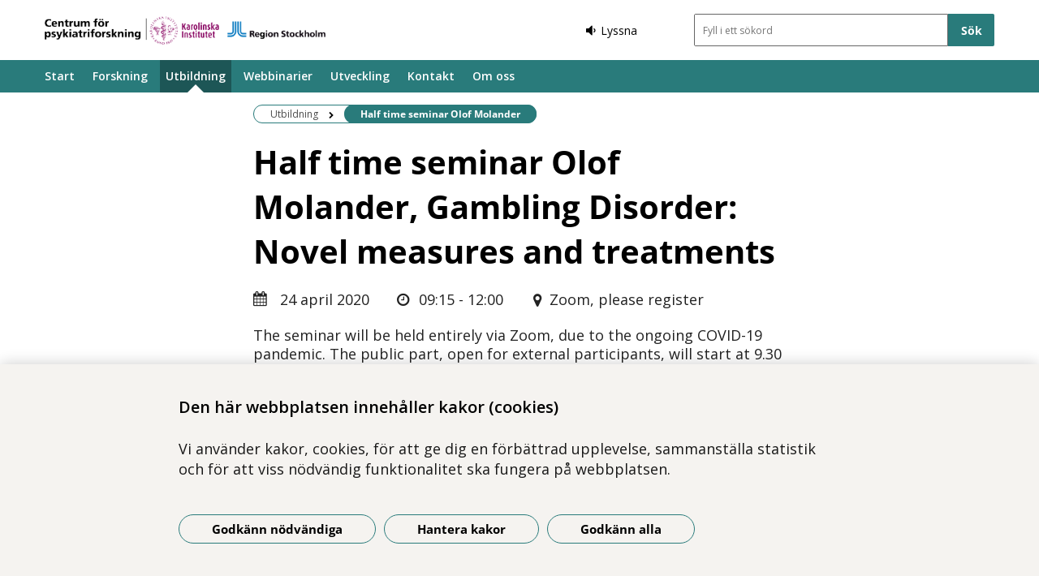

--- FILE ---
content_type: text/html; charset=utf-8
request_url: https://www.psykiatriforskning.se/Utbildning/kalender/half-time-seminar-olof-molander/
body_size: 12611
content:



<!DOCTYPE html>
<html class="no-js eventpage buppage fullwidth_layout" lang="sv">
<head>
    


    <meta name="EPiMonitor" content="Ta inte bort" /> <!-- Always atop -->
        <title>Half time seminar Olof Molander</title>

    

<meta http-equiv="X-UA-Compatible" content="IE=edge" />
<meta name="description" content="The seminar will be held entirely via Zoom, due to the ongoing COVID-19 pandemic. The public part, open for external participants, will start at 9.30 and end approximately at 12.00 followed by a closed part for the examination committee. Please log on at 9.15 and make sure you have a stable internet connection. If you’re interested to participate in the seminar, sign up with name and email-adress." />
<meta name="keywords" content="" />
<meta name="author" content="Viktor M&#229;nsson" />
    <meta property="og:title" content="Half time seminar Olof Molander" />
    <meta property="og:description" content="The seminar will be held entirely via Zoom, due to the ongoing COVID-19 pandemic. The public part, open for external participants, will start at 9.30 and end approximately at 12.00 followed by a closed part for the examination committee. Please log on at 9.15 and make sure you have a stable internet connection. If you’re interested to participate in the seminar, sign up with name and email-adress." />
<!-- http://t.co/dKP3o1e -->
<meta name="HandheldFriendly" content="True" />
<meta name="MobileOptimized" content="320" />
<meta name="viewport" content="width=device-width, initial-scale=1.0" />

<!--iOS -->
<!--meta name="viewport" content="width=device-width, initial-scale=1.0" /-->
<meta name="apple-mobile-web-app-title" content="NSP - SLSO" />
<meta name="apple-mobile-web-app-capable" content="yes" />
<meta name="apple-mobile-web-app-status-bar-style" content="black" />
<link rel="apple-touch-icon" sizes="144x144" href="/Static/img/apple/apple-touch-icon-144x144.png" />
<link rel="apple-touch-icon" sizes="114x114" href="/Static/img/apple/apple-touch-icon-114x114.png" />
<link rel="apple-touch-icon" sizes="72x72" href="/Static/img/apple/apple-touch-icon-72x72.png" />
<link rel="apple-touch-icon" href="/Static/img/apple/apple-touch-icon-57x57.png" />

<!-- Windows 8 / RT -->
<meta name="msapplication-TileImage" content="/Static/img/apple/apple-touch-icon-144x144.png" />
<meta name="msapplication-TileColor" content="#FFFFFF" />

    <!-- Google analytics -->
    <script  type="text/plain" data-cookie-type="statistics" async 
<script type="text/javascript">
/*<![CDATA[*/
(function() {
	var sz = document.createElement('script'); sz.type = 'text/javascript'; sz.async = true;
	sz.src = '//siteimproveanalytics.com/js/siteanalyze_7894.js';
	var s = document.getElementsByTagName('script')[0]; s.parentNode.insertBefore(sz, s);
})();
/*]]>*/
</script>

    <!-- Slider / Carousel -->
    <link href="/css/slider?v=612iTxywNrYvyVvvID6zBjqlFJaf57Wyt1kMwfS40Js1" rel="stylesheet"/>


    <!-- For all browsers -->
    <link href="/css/allbrowsers/fontello?v=P1WZkODWnWyItxnxvaevxeIj6krk4HFfcwRMhWZJdhQ1" rel="stylesheet"/>

    <link href="/css/allbrowsers/open-sans?v=oh5zdURb8kNO7PB2WwoGGGJOpvu2CgFKj3X0f-uvyVk1" rel="stylesheet"/>

    <link href="/css/allbrowsers/global?v=6Z_hoila5MCplmPb_zfNdKSxKixaBx45Dd9pU3TLTr81" rel="stylesheet"/>

    <link href="/css/allbrowsers/responsive?v=VZnPx8OfaPlUV7xp2PdiK3cQ-8h0BzBLNMQ3Ts65YYE1" rel="stylesheet"/>

    <link href="/css/allbrowsers/pages?v=lq_CSpDY-ewQ0l1qygvaqg_l8bMcJVDKth-CkeIUWKg1" rel="stylesheet"/>

    <link href="/css/allbrowsers/general?v=subXUcpXIIOnPkHNc-K7RTSbaof109blPVhdDkqfxbg1" rel="stylesheet"/>

    <link href="/css/allbrowsers/blocks?v=2-p8hnBOih-C4LKmbudRl0tj37cnuALy8zhPGUuheDk1" rel="stylesheet"/>

    <link href="/css/allbrowsers/macro?v=_uBZIuvvdIbtq05xvWI3qShoCPVcPaAwdIEYaxsl5gU1" rel="stylesheet"/>

    <link href="/Static/css/themeA/colorScheme.css" type="text/css" rel="stylesheet" />
    <link href="/Static/css/themeA/responsiveColorScheme.css" type="text/css" rel="stylesheet" />

    
    <link href=" /css/print?v=q7zjwR-opL-EmMPxATlzidUt6xwVTZ875o45NgGP9ew1" rel=" stylesheet" media=" print" />

    <link href="/css/ie-edge?v=Qhsx42LEdrixdOTEcnV0qKGFFOymsctfrnkCq5L8PDk1" rel="stylesheet"/>


    <!-- Headerscripts -->
    <script src="/bundles/modernizr?v=inCVuEFe6J4Q07A0AcRsbJic_UE5MwpRMNGcOtk94TE1"></script>

    <script src="/bundles/js/text-to-speech-plugin/tietoevry-text-to-speech?v=VGujUnKz4IZrqHr9uDValPjKUFPmkPZLfVITJFhN4Hg1"></script>

    <script src="/Static/js/tasty-cookie.min.js"></script>

    <!-- Favicon -->
    <link rel="shortcut icon" href=" /favicon.ico" type="image/x-icon" />
    <link rel="icon" href=" /favicon.ico" type="image/ico" />

    <!--[if lt IE 9]><link rel="stylesheet" href="/Static/css/ie7-8.css"/><![endif]-->
    <!--[if lt IE 8]><link rel="stylesheet" href="/Static/css/ie7-specific.css"/><![endif]-->
    <!--[if lte IE 5]><script src="/Static/js/lte-ie7.js"></script><![endif]-->
    <!-- Matomo -->
    <!-- End Matomo Code -->
<script type="text/javascript">var appInsights=window.appInsights||function(config){function t(config){i[config]=function(){var t=arguments;i.queue.push(function(){i[config].apply(i,t)})}}var i={config:config},u=document,e=window,o="script",s="AuthenticatedUserContext",h="start",c="stop",l="Track",a=l+"Event",v=l+"Page",r,f;setTimeout(function(){var t=u.createElement(o);t.src=config.url||"https://js.monitor.azure.com/scripts/a/ai.0.js";u.getElementsByTagName(o)[0].parentNode.appendChild(t)});try{i.cookie=u.cookie}catch(y){}for(i.queue=[],r=["Event","Exception","Metric","PageView","Trace","Dependency"];r.length;)t("track"+r.pop());return t("set"+s),t("clear"+s),t(h+a),t(c+a),t(h+v),t(c+v),t("flush"),config.disableExceptionTracking||(r="onerror",t("_"+r),f=e[r],e[r]=function(config,t,u,e,o){var s=f&&f(config,t,u,e,o);return s!==!0&&i["_"+r](config,t,u,e,o),s}),i}({instrumentationKey:"386680f4-2aee-48cf-ab91-f7586fd0c71b",sdkExtension:"a"});window.appInsights=appInsights;appInsights.queue&&appInsights.queue.length===0&&appInsights.trackPageView();</script></head>
<body class=layout-full-width>


    



    

                               <div class="page_wrapper">


    <header id="site_header--mobile" class="site_header mobile-menu hide-for-large-up  ">
        <div class="wrapper header_wrapper">

            <a href="/" class="logo" aria-label="G&#229; till startsidan">




<img src="https://slso.imagevault.media/publishedmedia/equ8z5465gv7ct4k66j4/test-logo2.png" alt="" width="258" height="26">            </a>
                <div class="logotype_text"><span></span></div>

        </div>
        <div class="container-fixed">
            <div class="toggle_nav_search">
                <a href="#" id="menu-button" class="menuopen" aria-expanded="false" aria-controls="mobile-menu-nav" aria-labelledby="openMenuText">
                    <span class="show-for-sr" id="openMenuText">&#214;ppna menyn</span>
                    <div class="menu_line"></div>
                    <div class="menu_line"></div>
                    <div class="menu_line"></div>
                </a>
            </div>
        </div>
    </header>
    <nav id="mobile-menu-nav" class="mobile-menu-nav main_nav" aria-label="Mobilmeny">
        <div class="mobile-menu-nav_header">
            <fieldset class="site_search">
                <div class="mo search_field">
                    <div class="mo_content container">
                        <div class="mo">
<form action="/sok/" method="get">                                <button type="submit" class="input_search_button right icon-search" data-skip-playback="true" id="SearchButtonMobile" value="" aria-labelledby="searchBtnText"><span class="show-for-sr" id="searchBtnText">S&#246;k</span></button>
                                <div class="mo_content search">
                                    <label class="show-for-sr" for="key_word_mobile">S&#246;kf&#228;lt</label>
                                    <input type="search" class="input_site_search" name="q" id="key_word_mobile" placeholder="Fyll i ett s&#246;kord" />
                                </div>
</form>                        </div>
                    </div>
                </div>
            </fieldset>
            <a href="#" class="closebtn icon-cancel"><span class="show-for-sr">St&#228;ng menyn</span></a>
        </div>

        <ul class="parent js-nav-system">
            <li class="js-nav-system__item">
                <div class="mo">
                    <span class="expand right"><span class="icon-plus" tabindex="0" data-text-open="&#214;ppna undermeny" data-text-close="St&#228;ng undermeny" aria-label="&#214;ppna undermeny"></span></span>

                    <div class="mo_content">
<a class="js-nav-system__link" href="/">Start</a>
                    </div>
                </div>

            </li><li class="js-nav-system__item">
                <div class="mo">
                    <span class="expand right"><span class="icon-plus" tabindex="0" data-text-open="&#214;ppna undermeny" data-text-close="St&#228;ng undermeny" aria-label="&#214;ppna undermeny"></span></span>

                    <div class="mo_content">
<a class="js-nav-system__link" href="/forskning/">Forskning</a>
                    </div>
                </div>
    
        <ul class="secondLevel child js-nav-system__subnav">
                
        <li class="js-nav-system__subnav__item">
            <div class="mo">
                <span class="expand right"><span class="icon-plus" tabindex="0" data-text-open="&#214;ppna undermeny" data-text-close="St&#228;ng undermeny" aria-label="&#214;ppna undermeny"></span></span>
                <div class="mo_content">
                    <a class="js-nav-system__subnav__link" href="/forskning/delta-i-en-forskningsstudie/">Delta i en forskningsstudie</a>
                </div>
            </div>
        </li>
    
    
        <li class="js-nav-system__subnav__item">
            <div class="mo">
                <span class="expand right"><span class="icon-plus" tabindex="0" data-text-open="&#214;ppna undermeny" data-text-close="St&#228;ng undermeny" aria-label="&#214;ppna undermeny"></span></span>
                <div class="mo_content">
                    <a class="js-nav-system__subnav__link" href="/forskning/publikationer/">Publikationer</a>
                </div>
            </div>
        </li>
    
    
        <li class="js-nav-system__subnav__item">
            <div class="mo">
                <span class="expand right"><span class="icon-plus" tabindex="0" data-text-open="&#214;ppna undermeny" data-text-close="St&#228;ng undermeny" aria-label="&#214;ppna undermeny"></span></span>
                <div class="mo_content">
                    <a class="js-nav-system__subnav__link" href="/forskning/klinisk-forskning/">Forskning p&#229; klinik</a>
                </div>
            </div>
                <ul class="thirdLevel child">
                        
        <li>
            <div class="mo">
                <span class="expand right"><span class="icon-plus" tabindex="0" data-text-open="&#214;ppna undermeny" data-text-close="St&#228;ng undermeny" aria-label="&#214;ppna undermeny"></span></span>
                <div class="mo_content">
                    <a href="/forskning/klinisk-forskning/bup/">Barn och ungdomspsykiatrin</a>
                </div>
            </div>
        </li>
    
    
        <li>
            <div class="mo">
                <span class="expand right"><span class="icon-plus" tabindex="0" data-text-open="&#214;ppna undermeny" data-text-close="St&#228;ng undermeny" aria-label="&#214;ppna undermeny"></span></span>
                <div class="mo_content">
                    <a href="/forskning/klinisk-forskning/beroendecentrum/">Beroendecentrum Stockholm</a>
                </div>
            </div>
        </li>
    
    
        <li>
            <div class="mo">
                <span class="expand right"><span class="icon-plus" tabindex="0" data-text-open="&#214;ppna undermeny" data-text-close="St&#228;ng undermeny" aria-label="&#214;ppna undermeny"></span></span>
                <div class="mo_content">
                    <a href="/forskning/klinisk-forskning/norra-stockholms-psykiatri/">Norra Stockholms Psykiatri</a>
                </div>
            </div>
        </li>
    
    
        <li>
            <div class="mo">
                <span class="expand right"><span class="icon-plus" tabindex="0" data-text-open="&#214;ppna undermeny" data-text-close="St&#228;ng undermeny" aria-label="&#214;ppna undermeny"></span></span>
                <div class="mo_content">
                    <a href="/forskning/klinisk-forskning/psykiatri-nordvast/">Psykiatri Nordv&#228;st</a>
                </div>
            </div>
        </li>
    
    
        <li>
            <div class="mo">
                <span class="expand right"><span class="icon-plus" tabindex="0" data-text-open="&#214;ppna undermeny" data-text-close="St&#228;ng undermeny" aria-label="&#214;ppna undermeny"></span></span>
                <div class="mo_content">
                    <a href="/forskning/klinisk-forskning/psykiatri-sydvast/">Psykiatri Sydv&#228;st</a>
                </div>
            </div>
        </li>
    
    
        <li>
            <div class="mo">
                <span class="expand right"><span class="icon-plus" tabindex="0" data-text-open="&#214;ppna undermeny" data-text-close="St&#228;ng undermeny" aria-label="&#214;ppna undermeny"></span></span>
                <div class="mo_content">
                    <a href="/forskning/klinisk-forskning/psykiatri-sodra-stockholm/">Psykiatri S&#246;dra Stockholm</a>
                </div>
            </div>
        </li>
    
    
        <li>
            <div class="mo">
                <span class="expand right"><span class="icon-plus" tabindex="0" data-text-open="&#214;ppna undermeny" data-text-close="St&#228;ng undermeny" aria-label="&#214;ppna undermeny"></span></span>
                <div class="mo_content">
                    <a href="/forskning/klinisk-forskning/stockholms-centrum-for-atstorningar/">Stockholms centrum f&#246;r &#228;tst&#246;rningar</a>
                </div>
            </div>
        </li>
    

                </ul>
        </li>
    
    
        <li class="js-nav-system__subnav__item">
            <div class="mo">
                <span class="expand right"><span class="icon-plus" tabindex="0" data-text-open="&#214;ppna undermeny" data-text-close="St&#228;ng undermeny" aria-label="&#214;ppna undermeny"></span></span>
                <div class="mo_content">
                    <a class="js-nav-system__subnav__link" href="/forskning/forskning-med-pet/">Forskning med PET</a>
                </div>
            </div>
        </li>
    
    
        <li class="js-nav-system__subnav__item">
            <div class="mo">
                <span class="expand right"><span class="icon-plus" tabindex="0" data-text-open="&#214;ppna undermeny" data-text-close="St&#228;ng undermeny" aria-label="&#214;ppna undermeny"></span></span>
                <div class="mo_content">
                    <a class="js-nav-system__subnav__link" href="/forskning/Forskning_inom_rattspsykiatri/">Forskning inom r&#228;ttspsykiatri</a>
                </div>
            </div>
        </li>
    
    
        <li class="js-nav-system__subnav__item">
            <div class="mo">
                <span class="expand right"><span class="icon-plus" tabindex="0" data-text-open="&#214;ppna undermeny" data-text-close="St&#228;ng undermeny" aria-label="&#214;ppna undermeny"></span></span>
                <div class="mo_content">
                    <a class="js-nav-system__subnav__link" href="/forskning/psykoterapiforskning/">Psykoterapiforskning</a>
                </div>
            </div>
        </li>
    
    
        <li class="js-nav-system__subnav__item">
            <div class="mo">
                <span class="expand right"><span class="icon-plus" tabindex="0" data-text-open="&#214;ppna undermeny" data-text-close="St&#228;ng undermeny" aria-label="&#214;ppna undermeny"></span></span>
                <div class="mo_content">
                    <a class="js-nav-system__subnav__link" href="/forskning/forskning-pa-stad/">Forskning p&#229; STAD</a>
                </div>
            </div>
        </li>
    
    
        <li class="js-nav-system__subnav__item">
            <div class="mo">
                <span class="expand right"><span class="icon-plus" tabindex="0" data-text-open="&#214;ppna undermeny" data-text-close="St&#228;ng undermeny" aria-label="&#214;ppna undermeny"></span></span>
                <div class="mo_content">
                    <a class="js-nav-system__subnav__link" href="/forskning/spelforskning/">Spelforskning</a>
                </div>
            </div>
        </li>
    
    
        <li class="js-nav-system__subnav__item">
            <div class="mo">
                <span class="expand right"><span class="icon-plus" tabindex="0" data-text-open="&#214;ppna undermeny" data-text-close="St&#228;ng undermeny" aria-label="&#214;ppna undermeny"></span></span>
                <div class="mo_content">
                    <a class="js-nav-system__subnav__link" href="/forskning/for-dig-som-forskar/">F&#246;r dig som forskar</a>
                </div>
            </div>
                <ul class="thirdLevel child">
                        
        <li>
            <div class="mo">
                <span class="expand right"><span class="icon-plus" tabindex="0" data-text-open="&#214;ppna undermeny" data-text-close="St&#228;ng undermeny" aria-label="&#214;ppna undermeny"></span></span>
                <div class="mo_content">
                    <a href="/forskning/for-dig-som-forskar/etikprovning/">Etikpr&#246;vning</a>
                </div>
            </div>
        </li>
    
    
        <li>
            <div class="mo">
                <span class="expand right"><span class="icon-plus" tabindex="0" data-text-open="&#214;ppna undermeny" data-text-close="St&#228;ng undermeny" aria-label="&#214;ppna undermeny"></span></span>
                <div class="mo_content">
                    <a href="/forskning/for-dig-som-forskar/dokumentation-eln/">Forskningsdokumentation i ELN</a>
                </div>
            </div>
        </li>
    
    
        <li>
            <div class="mo">
                <span class="expand right"><span class="icon-plus" tabindex="0" data-text-open="&#214;ppna undermeny" data-text-close="St&#228;ng undermeny" aria-label="&#214;ppna undermeny"></span></span>
                <div class="mo_content">
                    <a href="/forskning/for-dig-som-forskar/personuppgifter-i-forskning/">Personuppgifter i forskning</a>
                </div>
            </div>
        </li>
    
    
        <li>
            <div class="mo">
                <span class="expand right"><span class="icon-plus" tabindex="0" data-text-open="&#214;ppna undermeny" data-text-close="St&#228;ng undermeny" aria-label="&#214;ppna undermeny"></span></span>
                <div class="mo_content">
                    <a href="/forskning/for-dig-som-forskar/lankar-for-forskare/">L&#228;nkar och dokument f&#246;r forskare</a>
                </div>
            </div>
        </li>
    
    
        <li>
            <div class="mo">
                <span class="expand right"><span class="icon-plus" tabindex="0" data-text-open="&#214;ppna undermeny" data-text-close="St&#228;ng undermeny" aria-label="&#214;ppna undermeny"></span></span>
                <div class="mo_content">
                    <a href="/forskning/for-dig-som-forskar/adress-for-bibliometri/">Adress f&#246;r bibliometri</a>
                </div>
            </div>
        </li>
    
    
        <li>
            <div class="mo">
                <span class="expand right"><span class="icon-plus" tabindex="0" data-text-open="&#214;ppna undermeny" data-text-close="St&#228;ng undermeny" aria-label="&#214;ppna undermeny"></span></span>
                <div class="mo_content">
                    <a href="/forskning/for-dig-som-forskar/arkivering-av-forskning/">Arkivering av forskning</a>
                </div>
            </div>
        </li>
    
    
        <li>
            <div class="mo">
                <span class="expand right"><span class="icon-plus" tabindex="0" data-text-open="&#214;ppna undermeny" data-text-close="St&#228;ng undermeny" aria-label="&#214;ppna undermeny"></span></span>
                <div class="mo_content">
                    <a href="/forskning/for-dig-som-forskar/doktorand/">Doktorand</a>
                </div>
            </div>
        </li>
    
    
        <li>
            <div class="mo">
                <span class="expand right"><span class="icon-plus" tabindex="0" data-text-open="&#214;ppna undermeny" data-text-close="St&#228;ng undermeny" aria-label="&#214;ppna undermeny"></span></span>
                <div class="mo_content">
                    <a href="/forskning/for-dig-som-forskar/post-doc/">Post-dok</a>
                </div>
            </div>
        </li>
    
    
        <li>
            <div class="mo">
                <span class="expand right"><span class="icon-plus" tabindex="0" data-text-open="&#214;ppna undermeny" data-text-close="St&#228;ng undermeny" aria-label="&#214;ppna undermeny"></span></span>
                <div class="mo_content">
                    <a href="/forskning/for-dig-som-forskar/forskningsanslag/">Forskningsanslag</a>
                </div>
            </div>
        </li>
    

                </ul>
        </li>
    

        </ul>
    

            </li><li class="js-nav-system__item">
                <div class="mo">
                    <span class="expand right"><span class="icon-plus" tabindex="0" data-text-open="&#214;ppna undermeny" data-text-close="St&#228;ng undermeny" aria-label="&#214;ppna undermeny"></span></span>

                    <div class="mo_content">
<a class="js-nav-system__link" href="/Utbildning/">Utbildning</a>
                    </div>
                </div>
    
        <ul class="secondLevel child js-nav-system__subnav">
                
        <li class="js-nav-system__subnav__item">
            <div class="mo">
                <span class="expand right"><span class="icon-plus" tabindex="0" data-text-open="&#214;ppna undermeny" data-text-close="St&#228;ng undermeny" aria-label="&#214;ppna undermeny"></span></span>
                <div class="mo_content">
                    <a class="js-nav-system__subnav__link" href="/Utbildning/kurskatalog/">Kurskatalog</a>
                </div>
            </div>
        </li>
    
    
        <li class="js-nav-system__subnav__item">
            <div class="mo">
                <span class="expand right"><span class="icon-plus" tabindex="0" data-text-open="&#214;ppna undermeny" data-text-close="St&#228;ng undermeny" aria-label="&#214;ppna undermeny"></span></span>
                <div class="mo_content">
                    <a class="js-nav-system__subnav__link" href="/Utbildning/grundutbildning/">Grundutbildning</a>
                </div>
            </div>
        </li>
    
    
        <li class="js-nav-system__subnav__item">
            <div class="mo">
                <span class="expand right"><span class="icon-plus" tabindex="0" data-text-open="&#214;ppna undermeny" data-text-close="St&#228;ng undermeny" aria-label="&#214;ppna undermeny"></span></span>
                <div class="mo_content">
                    <a class="js-nav-system__subnav__link" href="/Utbildning/fortbildning/">Fortbildning</a>
                </div>
            </div>
                <ul class="thirdLevel child">
                        
        <li>
            <div class="mo">
                <span class="expand right"><span class="icon-plus" tabindex="0" data-text-open="&#214;ppna undermeny" data-text-close="St&#228;ng undermeny" aria-label="&#214;ppna undermeny"></span></span>
                <div class="mo_content">
                    <a href="/Utbildning/fortbildning/avgiftsfria-kurser-for-vardpersonal-i-region-stockholm/">Avgiftsfria  kurser</a>
                </div>
            </div>
        </li>
    
    
        <li>
            <div class="mo">
                <span class="expand right"><span class="icon-plus" tabindex="0" data-text-open="&#214;ppna undermeny" data-text-close="St&#228;ng undermeny" aria-label="&#214;ppna undermeny"></span></span>
                <div class="mo_content">
                    <a href="/Utbildning/fortbildning/fortbildning-for-specialister-i-psykiatri/">F&#246;r specialistl&#228;kare</a>
                </div>
            </div>
        </li>
    
    
        <li>
            <div class="mo">
                <span class="expand right"><span class="icon-plus" tabindex="0" data-text-open="&#214;ppna undermeny" data-text-close="St&#228;ng undermeny" aria-label="&#214;ppna undermeny"></span></span>
                <div class="mo_content">
                    <a href="/Utbildning/fortbildning/centralt-metis-kansli/">Centralt Metis-kansli</a>
                </div>
            </div>
        </li>
    
    
        <li>
            <div class="mo">
                <span class="expand right"><span class="icon-plus" tabindex="0" data-text-open="&#214;ppna undermeny" data-text-close="St&#228;ng undermeny" aria-label="&#214;ppna undermeny"></span></span>
                <div class="mo_content">
                    <a href="/Utbildning/fortbildning/regionalt-metis-kansli-i-stockholm/">Regionalt Metis-kansli i Stockholm</a>
                </div>
            </div>
        </li>
    
    
        <li>
            <div class="mo">
                <span class="expand right"><span class="icon-plus" tabindex="0" data-text-open="&#214;ppna undermeny" data-text-close="St&#228;ng undermeny" aria-label="&#214;ppna undermeny"></span></span>
                <div class="mo_content">
                    <a href="/Utbildning/fortbildning/uppdragsutbildning/">KI uppdragsutbildning</a>
                </div>
            </div>
        </li>
    
    
        <li>
            <div class="mo">
                <span class="expand right"><span class="icon-plus" tabindex="0" data-text-open="&#214;ppna undermeny" data-text-close="St&#228;ng undermeny" aria-label="&#214;ppna undermeny"></span></span>
                <div class="mo_content">
                    <a href="/Utbildning/fortbildning/spelberoende/">Spelberoende</a>
                </div>
            </div>
        </li>
    
    
        <li>
            <div class="mo">
                <span class="expand right"><span class="icon-plus" tabindex="0" data-text-open="&#214;ppna undermeny" data-text-close="St&#228;ng undermeny" aria-label="&#214;ppna undermeny"></span></span>
                <div class="mo_content">
                    <a href="/Utbildning/fortbildning/fortbildning-i-grundlaggande-psykiatri-och-omvardnad/" target="_blank">Psykiatri och  omv&#229;rdnad</a>
                </div>
            </div>
        </li>
    
    
        <li>
            <div class="mo">
                <span class="expand right"><span class="icon-plus" tabindex="0" data-text-open="&#214;ppna undermeny" data-text-close="St&#228;ng undermeny" aria-label="&#214;ppna undermeny"></span></span>
                <div class="mo_content">
                    <a href="/Utbildning/fortbildning/savry/">SAVRY och EARL</a>
                </div>
            </div>
        </li>
    
    
        <li>
            <div class="mo">
                <span class="expand right"><span class="icon-plus" tabindex="0" data-text-open="&#214;ppna undermeny" data-text-close="St&#228;ng undermeny" aria-label="&#214;ppna undermeny"></span></span>
                <div class="mo_content">
                    <a href="/Utbildning/fortbildning/virtuella-patienter--utbildningsmaterial-for-vald-i-nara-relationer/">Virtuella patienter</a>
                </div>
            </div>
        </li>
    
    
        <li>
            <div class="mo">
                <span class="expand right"><span class="icon-plus" tabindex="0" data-text-open="&#214;ppna undermeny" data-text-close="St&#228;ng undermeny" aria-label="&#214;ppna undermeny"></span></span>
                <div class="mo_content">
                    <a href="/Utbildning/fortbildning/Medarbetare-fortbildningen/">Medarbetare Fortbildningen</a>
                </div>
            </div>
        </li>
    

                </ul>
        </li>
    
    
        <li class="js-nav-system__subnav__item">
            <div class="mo">
                <span class="expand right"><span class="icon-plus" tabindex="0" data-text-open="&#214;ppna undermeny" data-text-close="St&#228;ng undermeny" aria-label="&#214;ppna undermeny"></span></span>
                <div class="mo_content">
                    <a class="js-nav-system__subnav__link" href="/Utbildning/psykoterapiutbildning-kcp/">Psykoterapiutbildning/KCP</a>
                </div>
            </div>
                <ul class="thirdLevel child">
                        
        <li>
            <div class="mo">
                <span class="expand right"><span class="icon-plus" tabindex="0" data-text-open="&#214;ppna undermeny" data-text-close="St&#228;ng undermeny" aria-label="&#214;ppna undermeny"></span></span>
                <div class="mo_content">
                    <a href="/Utbildning/psykoterapiutbildning-kcp/avancerad-utbildning/">Avancerad utbildning</a>
                </div>
            </div>
        </li>
    
    
        <li>
            <div class="mo">
                <span class="expand right"><span class="icon-plus" tabindex="0" data-text-open="&#214;ppna undermeny" data-text-close="St&#228;ng undermeny" aria-label="&#214;ppna undermeny"></span></span>
                <div class="mo_content">
                    <a href="/Utbildning/psykoterapiutbildning-kcp/barn-och-unga/">Barn och unga</a>
                </div>
            </div>
        </li>
    
    
        <li>
            <div class="mo">
                <span class="expand right"><span class="icon-plus" tabindex="0" data-text-open="&#214;ppna undermeny" data-text-close="St&#228;ng undermeny" aria-label="&#214;ppna undermeny"></span></span>
                <div class="mo_content">
                    <a href="/Utbildning/psykoterapiutbildning-kcp/mi-utbildningar/">MI-utbildningar</a>
                </div>
            </div>
        </li>
    
    
        <li>
            <div class="mo">
                <span class="expand right"><span class="icon-plus" tabindex="0" data-text-open="&#214;ppna undermeny" data-text-close="St&#228;ng undermeny" aria-label="&#214;ppna undermeny"></span></span>
                <div class="mo_content">
                    <a href="/Utbildning/psykoterapiutbildning-kcp/utbildningar-pa-grundniva/">Utbildningar p&#229; grundniv&#229;</a>
                </div>
            </div>
        </li>
    
    
        <li>
            <div class="mo">
                <span class="expand right"><span class="icon-plus" tabindex="0" data-text-open="&#214;ppna undermeny" data-text-close="St&#228;ng undermeny" aria-label="&#214;ppna undermeny"></span></span>
                <div class="mo_content">
                    <a href="/Utbildning/psykoterapiutbildning-kcp/ovriga-utbildningar/">&#214;vriga utbildningar</a>
                </div>
            </div>
        </li>
    
    
        <li>
            <div class="mo">
                <span class="expand right"><span class="icon-plus" tabindex="0" data-text-open="&#214;ppna undermeny" data-text-close="St&#228;ng undermeny" aria-label="&#214;ppna undermeny"></span></span>
                <div class="mo_content">
                    <a href="/Utbildning/psykoterapiutbildning-kcp/kontakta-kompetenscentrum-for-psykoterapi/">Kontakta Kompetenscentrum f&#246;r psykoterapi</a>
                </div>
            </div>
        </li>
    

                </ul>
        </li>
    
    
        <li class="js-nav-system__subnav__item">
            <div class="mo">
                <span class="expand right"><span class="icon-plus" tabindex="0" data-text-open="&#214;ppna undermeny" data-text-close="St&#228;ng undermeny" aria-label="&#214;ppna undermeny"></span></span>
                <div class="mo_content">
                    <a class="js-nav-system__subnav__link" href="/Utbildning/forsakringsmedicin/">Kunskapsteam i f&#246;rs&#228;kringsmedicin</a>
                </div>
            </div>
                <ul class="thirdLevel child">
                        
        <li>
            <div class="mo">
                <span class="expand right"><span class="icon-plus" tabindex="0" data-text-open="&#214;ppna undermeny" data-text-close="St&#228;ng undermeny" aria-label="&#214;ppna undermeny"></span></span>
                <div class="mo_content">
                    <a href="/Utbildning/forsakringsmedicin/utbildningar-och-natverkstraffar/">Utbildningar och n&#228;tverkstr&#228;ffar</a>
                </div>
            </div>
        </li>
    
    
        <li>
            <div class="mo">
                <span class="expand right"><span class="icon-plus" tabindex="0" data-text-open="&#214;ppna undermeny" data-text-close="St&#228;ng undermeny" aria-label="&#214;ppna undermeny"></span></span>
                <div class="mo_content">
                    <a href="/Utbildning/forsakringsmedicin/natverk-for-lakare-med-uppdrag-i-forsakringsmedicin/">N&#228;tverk f&#246;r l&#228;kare med uppdrag i f&#246;rs&#228;kringsmedicin</a>
                </div>
            </div>
        </li>
    
    
        <li>
            <div class="mo">
                <span class="expand right"><span class="icon-plus" tabindex="0" data-text-open="&#214;ppna undermeny" data-text-close="St&#228;ng undermeny" aria-label="&#214;ppna undermeny"></span></span>
                <div class="mo_content">
                    <a href="/Utbildning/forsakringsmedicin/natverk-for-rehabkoordinatorer/">N&#228;tverk f&#246;r rehabkoordinatorer</a>
                </div>
            </div>
        </li>
    
    
        <li>
            <div class="mo">
                <span class="expand right"><span class="icon-plus" tabindex="0" data-text-open="&#214;ppna undermeny" data-text-close="St&#228;ng undermeny" aria-label="&#214;ppna undermeny"></span></span>
                <div class="mo_content">
                    <a href="/Utbildning/forsakringsmedicin/medarbetare-forsakringsmedicin/">Medarbetare Kunskapsteam i f&#246;rs&#228;kringsmedicin</a>
                </div>
            </div>
        </li>
    

                </ul>
        </li>
    
    
        <li class="js-nav-system__subnav__item">
            <div class="mo">
                <span class="expand right"><span class="icon-plus" tabindex="0" data-text-open="&#214;ppna undermeny" data-text-close="St&#228;ng undermeny" aria-label="&#214;ppna undermeny"></span></span>
                <div class="mo_content">
                    <a class="js-nav-system__subnav__link" href="/Utbildning/forskarutbildning/">Forskarskola</a>
                </div>
            </div>
                <ul class="thirdLevel child">
                        
        <li>
            <div class="mo">
                <span class="expand right"><span class="icon-plus" tabindex="0" data-text-open="&#214;ppna undermeny" data-text-close="St&#228;ng undermeny" aria-label="&#214;ppna undermeny"></span></span>
                <div class="mo_content">
                    <a href="/Utbildning/forskarutbildning/Medarbetare-forskarskolan/">Medarbetare Forskarskolan</a>
                </div>
            </div>
        </li>
    
    
        <li>
            <div class="mo">
                <span class="expand right"><span class="icon-plus" tabindex="0" data-text-open="&#214;ppna undermeny" data-text-close="St&#228;ng undermeny" aria-label="&#214;ppna undermeny"></span></span>
                <div class="mo_content">
                    <a href="/Utbildning/forskarutbildning/tidigare-student/">Tidigare studenter</a>
                </div>
            </div>
        </li>
    

                </ul>
        </li>
    
    
        <li class="js-nav-system__subnav__item">
            <div class="mo">
                <span class="expand right"><span class="icon-plus" tabindex="0" data-text-open="&#214;ppna undermeny" data-text-close="St&#228;ng undermeny" aria-label="&#214;ppna undermeny"></span></span>
                <div class="mo_content">
                    <a class="js-nav-system__subnav__link" href="/Utbildning/st-stod/">ST-st&#246;d</a>
                </div>
            </div>
        </li>
    
    
        <li class="js-nav-system__subnav__item">
            <div class="mo">
                <span class="expand right"><span class="icon-plus" tabindex="0" data-text-open="&#214;ppna undermeny" data-text-close="St&#228;ng undermeny" aria-label="&#214;ppna undermeny"></span></span>
                <div class="mo_content">
                    <a class="js-nav-system__subnav__link" href="/Utbildning/utbildning-pa-stad/">Utbildning p&#229; STAD</a>
                </div>
            </div>
        </li>
    

        </ul>
    

            </li><li class="js-nav-system__item">
                <div class="mo">
                    <span class="expand right"><span class="icon-plus" tabindex="0" data-text-open="&#214;ppna undermeny" data-text-close="St&#228;ng undermeny" aria-label="&#214;ppna undermeny"></span></span>

                    <div class="mo_content">
<a class="js-nav-system__link" href="/webbinarier/">Webbinarier</a>
                    </div>
                </div>
    
        <ul class="secondLevel child js-nav-system__subnav">
                
        <li class="js-nav-system__subnav__item">
            <div class="mo">
                <span class="expand right"><span class="icon-plus" tabindex="0" data-text-open="&#214;ppna undermeny" data-text-close="St&#228;ng undermeny" aria-label="&#214;ppna undermeny"></span></span>
                <div class="mo_content">
                    <a class="js-nav-system__subnav__link" href="/webbinarier/CPF-Seminarier/">CPF Seminarier</a>
                </div>
            </div>
        </li>
    
    
        <li class="js-nav-system__subnav__item">
            <div class="mo">
                <span class="expand right"><span class="icon-plus" tabindex="0" data-text-open="&#214;ppna undermeny" data-text-close="St&#228;ng undermeny" aria-label="&#214;ppna undermeny"></span></span>
                <div class="mo_content">
                    <a class="js-nav-system__subnav__link" href="/webbinarier/SPL/">Stockholm Psychiatry Lectures</a>
                </div>
            </div>
        </li>
    

        </ul>
    

            </li><li class="js-nav-system__item">
                <div class="mo">
                    <span class="expand right"><span class="icon-plus" tabindex="0" data-text-open="&#214;ppna undermeny" data-text-close="St&#228;ng undermeny" aria-label="&#214;ppna undermeny"></span></span>

                    <div class="mo_content">
<a class="js-nav-system__link" href="/utveckling/">Utveckling</a>
                    </div>
                </div>
    
        <ul class="secondLevel child js-nav-system__subnav">
                
        <li class="js-nav-system__subnav__item">
            <div class="mo">
                <span class="expand right"><span class="icon-plus" tabindex="0" data-text-open="&#214;ppna undermeny" data-text-close="St&#228;ng undermeny" aria-label="&#214;ppna undermeny"></span></span>
                <div class="mo_content">
                    <a class="js-nav-system__subnav__link" href="/utveckling/verksamhetsutveckling-psykiatri/">Utveckling och implementering</a>
                </div>
            </div>
                <ul class="thirdLevel child">
                        
        <li>
            <div class="mo">
                <span class="expand right"><span class="icon-plus" tabindex="0" data-text-open="&#214;ppna undermeny" data-text-close="St&#228;ng undermeny" aria-label="&#214;ppna undermeny"></span></span>
                <div class="mo_content">
                    <a href="/utveckling/verksamhetsutveckling-psykiatri/lugna-rummet/">Lugna rummet</a>
                </div>
            </div>
        </li>
    
    
        <li>
            <div class="mo">
                <span class="expand right"><span class="icon-plus" tabindex="0" data-text-open="&#214;ppna undermeny" data-text-close="St&#228;ng undermeny" aria-label="&#214;ppna undermeny"></span></span>
                <div class="mo_content">
                    <a href="/utveckling/verksamhetsutveckling-psykiatri/sjalvvald-inlaggning/">Sj&#228;lvvald inl&#228;ggning</a>
                </div>
            </div>
        </li>
    
    
        <li>
            <div class="mo">
                <span class="expand right"><span class="icon-plus" tabindex="0" data-text-open="&#214;ppna undermeny" data-text-close="St&#228;ng undermeny" aria-label="&#214;ppna undermeny"></span></span>
                <div class="mo_content">
                    <a href="/utveckling/verksamhetsutveckling-psykiatri/samtal-i-heldygnsvarden/">Samtal i heldygnsv&#229;rden</a>
                </div>
            </div>
        </li>
    
    
        <li>
            <div class="mo">
                <span class="expand right"><span class="icon-plus" tabindex="0" data-text-open="&#214;ppna undermeny" data-text-close="St&#228;ng undermeny" aria-label="&#214;ppna undermeny"></span></span>
                <div class="mo_content">
                    <a href="/utveckling/verksamhetsutveckling-psykiatri/fortbildning-i-grundlaggande-psykiatri-och-omvardnad/">Kurser i grundl&#228;ggande psykiatri och omv&#229;rdnad</a>
                </div>
            </div>
        </li>
    
    
        <li>
            <div class="mo">
                <span class="expand right"><span class="icon-plus" tabindex="0" data-text-open="&#214;ppna undermeny" data-text-close="St&#228;ng undermeny" aria-label="&#214;ppna undermeny"></span></span>
                <div class="mo_content">
                    <a href="/utveckling/verksamhetsutveckling-psykiatri/braining/">Braining</a>
                </div>
            </div>
        </li>
    
    
        <li>
            <div class="mo">
                <span class="expand right"><span class="icon-plus" tabindex="0" data-text-open="&#214;ppna undermeny" data-text-close="St&#228;ng undermeny" aria-label="&#214;ppna undermeny"></span></span>
                <div class="mo_content">
                    <a href="/utveckling/verksamhetsutveckling-psykiatri/kbt-i-blandat-format/">KBT i blandat format</a>
                </div>
            </div>
        </li>
    
    
        <li>
            <div class="mo">
                <span class="expand right"><span class="icon-plus" tabindex="0" data-text-open="&#214;ppna undermeny" data-text-close="St&#228;ng undermeny" aria-label="&#214;ppna undermeny"></span></span>
                <div class="mo_content">
                    <a href="/utveckling/verksamhetsutveckling-psykiatri/implementering/">F&#246;rb&#228;ttrings- och implementeringsst&#246;d</a>
                </div>
            </div>
        </li>
    
    
        <li>
            <div class="mo">
                <span class="expand right"><span class="icon-plus" tabindex="0" data-text-open="&#214;ppna undermeny" data-text-close="St&#228;ng undermeny" aria-label="&#214;ppna undermeny"></span></span>
                <div class="mo_content">
                    <a href="/utveckling/verksamhetsutveckling-psykiatri/medarbetare-CPF_UI/">Medarbetare Utveckling och implementering</a>
                </div>
            </div>
        </li>
    
    
        <li>
            <div class="mo">
                <span class="expand right"><span class="icon-plus" tabindex="0" data-text-open="&#214;ppna undermeny" data-text-close="St&#228;ng undermeny" aria-label="&#214;ppna undermeny"></span></span>
                <div class="mo_content">
                    <a href="/utveckling/verksamhetsutveckling-psykiatri/ansokningsformular/">Ans&#246;kningsformul&#228;r</a>
                </div>
            </div>
        </li>
    
    
        <li>
            <div class="mo">
                <span class="expand right"><span class="icon-plus" tabindex="0" data-text-open="&#214;ppna undermeny" data-text-close="St&#228;ng undermeny" aria-label="&#214;ppna undermeny"></span></span>
                <div class="mo_content">
                    <a href="/utveckling/verksamhetsutveckling-psykiatri/battre-somn-i-psykiatrin/">B&#228;ttre s&#246;mn i psykiatrin</a>
                </div>
            </div>
        </li>
    

                </ul>
        </li>
    

        </ul>
    

            </li><li class="js-nav-system__item">
                <div class="mo">
                    <span class="expand right"><span class="icon-plus" tabindex="0" data-text-open="&#214;ppna undermeny" data-text-close="St&#228;ng undermeny" aria-label="&#214;ppna undermeny"></span></span>

                    <div class="mo_content">
<a class="js-nav-system__link" href="/kontakta-oss/">Kontakt</a>
                    </div>
                </div>

            </li><li class="js-nav-system__item">
                <div class="mo">
                    <span class="expand right"><span class="icon-plus" tabindex="0" data-text-open="&#214;ppna undermeny" data-text-close="St&#228;ng undermeny" aria-label="&#214;ppna undermeny"></span></span>

                    <div class="mo_content">
<a class="js-nav-system__link" href="/om-cpf/">Om oss</a>
                    </div>
                </div>
    
        <ul class="secondLevel child js-nav-system__subnav">
                
        <li class="js-nav-system__subnav__item">
            <div class="mo">
                <span class="expand right"><span class="icon-plus" tabindex="0" data-text-open="&#214;ppna undermeny" data-text-close="St&#228;ng undermeny" aria-label="&#214;ppna undermeny"></span></span>
                <div class="mo_content">
                    <a class="js-nav-system__subnav__link" href="/om-cpf/samarbetet/">Samarbetet KI &amp; SLL</a>
                </div>
            </div>
        </li>
    
    
        <li class="js-nav-system__subnav__item">
            <div class="mo">
                <span class="expand right"><span class="icon-plus" tabindex="0" data-text-open="&#214;ppna undermeny" data-text-close="St&#228;ng undermeny" aria-label="&#214;ppna undermeny"></span></span>
                <div class="mo_content">
                    <a class="js-nav-system__subnav__link" href="/om-cpf/cpf-i-media/">I media</a>
                </div>
            </div>
        </li>
    
    
        <li class="js-nav-system__subnav__item">
            <div class="mo">
                <span class="expand right"><span class="icon-plus" tabindex="0" data-text-open="&#214;ppna undermeny" data-text-close="St&#228;ng undermeny" aria-label="&#214;ppna undermeny"></span></span>
                <div class="mo_content">
                    <a class="js-nav-system__subnav__link" href="/om-cpf/hyr-vara-utbildningslokaler/">Hyr v&#229;ra utbildningslokaler</a>
                </div>
            </div>
        </li>
    
    
        <li class="js-nav-system__subnav__item">
            <div class="mo">
                <span class="expand right"><span class="icon-plus" tabindex="0" data-text-open="&#214;ppna undermeny" data-text-close="St&#228;ng undermeny" aria-label="&#214;ppna undermeny"></span></span>
                <div class="mo_content">
                    <a class="js-nav-system__subnav__link" href="/om-cpf/cpf-arsrapporter/">&#197;rsrapporter</a>
                </div>
            </div>
                <ul class="thirdLevel child">
                        
        <li>
            <div class="mo">
                <span class="expand right"><span class="icon-plus" tabindex="0" data-text-open="&#214;ppna undermeny" data-text-close="St&#228;ng undermeny" aria-label="&#214;ppna undermeny"></span></span>
                <div class="mo_content">
                    <a href="/om-cpf/cpf-arsrapporter/2024/">&#197;rsrapport 2024</a>
                </div>
            </div>
        </li>
    
    
        <li>
            <div class="mo">
                <span class="expand right"><span class="icon-plus" tabindex="0" data-text-open="&#214;ppna undermeny" data-text-close="St&#228;ng undermeny" aria-label="&#214;ppna undermeny"></span></span>
                <div class="mo_content">
                    <a href="/om-cpf/cpf-arsrapporter/2023/">&#197;rsrapport 2023</a>
                </div>
            </div>
        </li>
    
    
        <li>
            <div class="mo">
                <span class="expand right"><span class="icon-plus" tabindex="0" data-text-open="&#214;ppna undermeny" data-text-close="St&#228;ng undermeny" aria-label="&#214;ppna undermeny"></span></span>
                <div class="mo_content">
                    <a href="/om-cpf/cpf-arsrapporter/2022/">&#197;rsrapport 2022</a>
                </div>
            </div>
        </li>
    
    
        <li>
            <div class="mo">
                <span class="expand right"><span class="icon-plus" tabindex="0" data-text-open="&#214;ppna undermeny" data-text-close="St&#228;ng undermeny" aria-label="&#214;ppna undermeny"></span></span>
                <div class="mo_content">
                    <a href="/om-cpf/cpf-arsrapporter/rapport2021/">&#197;rsrapport 2021</a>
                </div>
            </div>
        </li>
    

                </ul>
        </li>
    
    
        <li class="js-nav-system__subnav__item">
            <div class="mo">
                <span class="expand right"><span class="icon-plus" tabindex="0" data-text-open="&#214;ppna undermeny" data-text-close="St&#228;ng undermeny" aria-label="&#214;ppna undermeny"></span></span>
                <div class="mo_content">
                    <a class="js-nav-system__subnav__link" href="/om-cpf/lar-kanna-cpfs-forskare/">L&#228;r k&#228;nna v&#229;ra forskare</a>
                </div>
            </div>
                <ul class="thirdLevel child">
                        
        <li>
            <div class="mo">
                <span class="expand right"><span class="icon-plus" tabindex="0" data-text-open="&#214;ppna undermeny" data-text-close="St&#228;ng undermeny" aria-label="&#214;ppna undermeny"></span></span>
                <div class="mo_content">
                    <a href="/om-cpf/lar-kanna-cpfs-forskare/volen-ivanov/">Volen Ivanov - ny teamledare</a>
                </div>
            </div>
        </li>
    
    
        <li>
            <div class="mo">
                <span class="expand right"><span class="icon-plus" tabindex="0" data-text-open="&#214;ppna undermeny" data-text-close="St&#228;ng undermeny" aria-label="&#214;ppna undermeny"></span></span>
                <div class="mo_content">
                    <a href="/om-cpf/lar-kanna-cpfs-forskare/fran-barcelona-till-forskning-fran-koket-hemma-pa-telefonplan/">Lorena Fern&#225;ndez de la Cruz - fr&#229;n Barcelona till forskning fr&#229;n k&#246;ket hemma p&#229; Telefonplan</a>
                </div>
            </div>
        </li>
    
    
        <li>
            <div class="mo">
                <span class="expand right"><span class="icon-plus" tabindex="0" data-text-open="&#214;ppna undermeny" data-text-close="St&#228;ng undermeny" aria-label="&#214;ppna undermeny"></span></span>
                <div class="mo_content">
                    <a href="/om-cpf/lar-kanna-cpfs-forskare/olof-molander---ett-nytt-instrument-for-att-mata-spelberoende-och-ikbt-som-standardvard-over-landet/">Olof Molander - Ett nytt instrument f&#246;r att m&#228;ta spelberoende och IKBT som standardv&#229;rd &#246;ver landet</a>
                </div>
            </div>
        </li>
    
    
        <li>
            <div class="mo">
                <span class="expand right"><span class="icon-plus" tabindex="0" data-text-open="&#214;ppna undermeny" data-text-close="St&#228;ng undermeny" aria-label="&#214;ppna undermeny"></span></span>
                <div class="mo_content">
                    <a href="/om-cpf/lar-kanna-cpfs-forskare/per-andren-har-disputerat-inom--amnet-barn-och-ungdomar-med-tourettes-syndrom/">Per Andr&#233;n har disputerat inom  &#228;mnet barn och ungdomar med Tourettes syndrom</a>
                </div>
            </div>
        </li>
    

                </ul>
        </li>
    
    
        <li class="js-nav-system__subnav__item">
            <div class="mo">
                <span class="expand right"><span class="icon-plus" tabindex="0" data-text-open="&#214;ppna undermeny" data-text-close="St&#228;ng undermeny" aria-label="&#214;ppna undermeny"></span></span>
                <div class="mo_content">
                    <a class="js-nav-system__subnav__link" href="/om-cpf/lediga-tjanster/">Lediga tj&#228;nster</a>
                </div>
            </div>
        </li>
    
    
        <li class="js-nav-system__subnav__item">
            <div class="mo">
                <span class="expand right"><span class="icon-plus" tabindex="0" data-text-open="&#214;ppna undermeny" data-text-close="St&#228;ng undermeny" aria-label="&#214;ppna undermeny"></span></span>
                <div class="mo_content">
                    <a class="js-nav-system__subnav__link" href="/om-cpf/om-webbplatsen/">Om webbplatsen</a>
                </div>
            </div>
                <ul class="thirdLevel child">
                        
        <li>
            <div class="mo">
                <span class="expand right"><span class="icon-plus" tabindex="0" data-text-open="&#214;ppna undermeny" data-text-close="St&#228;ng undermeny" aria-label="&#214;ppna undermeny"></span></span>
                <div class="mo_content">
                    <a href="/om-cpf/om-webbplatsen/tillganglighetsredogorelse/">Tillg&#228;nglighetsredog&#246;relse</a>
                </div>
            </div>
        </li>
    

                </ul>
        </li>
    

        </ul>
    

            </li>
        </ul>


        <div class="switch_lang">
            <div class="topmenu-container">
                <div class="topmenu listen">
                    <span class="icon-volume-down">Lyssna</span>
                </div>

            </div>

            <div class="topmenu-container">
                            </div>
        </div>
    </nav>
    <header id="site_header--desktop" class="site_header show-for-large-up  ">
        <div class="skip-to-content show-for-large">
            <a class="skip" tabindex="1" href="#content-primary">Hoppa till inneh&#229;ll</a>
        </div>
        <div class="wrapper header_wrapper">
            <a href="/" class="logo" aria-label="G&#229; till startsidan">




<img src="https://slso.imagevault.media/publishedmedia/p6wg71nk7nsd6dmq36tg/test-logo2.png" alt="" width="477" height="48">            </a>

            <div class="right-container ">
                <div class="switch_lang">
                    <div class="topmenu wrapper">
                        <div class="topmenu-container">
                            <div class="topmenu listen">
                                <button class="icon-volume-down"><span>Lyssna</span></button>
                            </div>

                        </div>

                                                                                            </div>
                </div>

                <fieldset class="site_search">
                    <div class="mo search_field">
                        <div class="mo_content container">
                            <div class="mo">
<form action="/sok/" method="get">                                    <input type="submit" class="input_search_button right" data-skip-playback="true" id="SearchButtonDesktop" value="S&#246;k" />
                                    <div class="mo_content search">
                                        <label class="show-for-sr" for="key_word_desktop">S&#246;kf&#228;lt</label>
                                        <input type="search" class="input_site_search" name="q" id="key_word_desktop" placeholder="Fyll i ett s&#246;kord" />
                                    </div>
</form>                            </div>
                        </div>
                    </div>
                </fieldset>
            </div>
        </div>
        <div class="toggle_nav_search">
            <div class="switch_lang cloned">
                <div class="topmenu language">
                    <button id="openlang2" class="openLang buttonControl" aria-controls="changelanguage"><span>Language</span></button>
                    <div id="changelanguage" class="changelanguage" role="region" aria-label="Language" tabindex="-1" aria-expanded="false">
                        <div class="language_dropdown_container">
                            <a href="#" class="close" title="Close"><span class="show-for-sr">St&#228;ng</span></a>
                            <div class="heading">Webbplatsen p&#229; andra spr&#229;k</div>
                            <ul class="langList" data-pageId="97427"></ul>
                            <div class="heading">&#214;vers&#228;tt</div>
                            <p>Use Google to translate the web site. We take no responsibility for the accuracy of the translation.</p>
                        </div>
                    </div>
                </div>
                <div class="topmenu listen">
                    <span>Lyssna</span>
                </div>
            </div>
        </div>
            <div class="logotype_text"><span></span></div>
    </header>
<nav class="desktop-menu-nav main_nav show-for-large-up" aria-label="Toppmeny">
    <div class="main_nav_container ">
        <ul class="parent js-nav-system">



            <li class="js-nav-system__item">
                <div class="mo">
                    <span class="expand right"></span>
                    <div class="mo_content">
<a class="js-nav-system__link" href="/">Start</a>

                    </div>
                </div>

            </li><li class="js-nav-system__item has_child">
                    <span class="icon-triangle"></span>
                <div class="mo">
                    <span class="expand right"></span>
                    <div class="mo_content">
                            <a class="js-nav-system__link" href="/forskning/" aria-expanded="false" aria-controls="menu-5fe61ff4-27c1-4ef4-84e0-4c9e21f1f834" aria-haspopup="true">Forskning</a>

    
        <div class="mega_menu js-nav-system__subnav" aria-hidden="true" id="menu-5fe61ff4-27c1-4ef4-84e0-4c9e21f1f834">
            <div class="mega_menu_container">
                <nav class="mega_menu_nav" aria-label="Megameny">
                    <ul class="secondLevel">
                            
        <li>
            <div class="link_item">
                <a class="js-nav-system__subnav__link" href="/forskning/delta-i-en-forskningsstudie/">Delta i en forskningsstudie</a>
            </div>
        </li>
    
    
        <li>
            <div class="link_item">
                <a class="js-nav-system__subnav__link" href="/forskning/publikationer/">Publikationer</a>
            </div>
        </li>
    
    
        <li>
            <div class="link_item">
                    <span role="link" class="icon-right js-show" tabindex="0" aria-expanded="true" aria-haspopup="true"></span>
                <a class="js-nav-system__subnav__link" href="/forskning/klinisk-forskning/">Forskning p&#229; klinik</a>
            </div>
                <ul class="thirdLevel child " aria-hidden="false">
                        
        <li>
            <div class="mo">
                <div class="mo_content">
                    <a href="/forskning/klinisk-forskning/bup/">Barn och ungdomspsykiatrin</a>
                </div>
            </div>
        </li>
    
    
        <li>
            <div class="mo">
                <div class="mo_content">
                    <a href="/forskning/klinisk-forskning/beroendecentrum/">Beroendecentrum Stockholm</a>
                </div>
            </div>
        </li>
    
    
        <li>
            <div class="mo">
                <div class="mo_content">
                    <a href="/forskning/klinisk-forskning/norra-stockholms-psykiatri/">Norra Stockholms Psykiatri</a>
                </div>
            </div>
        </li>
    
    
        <li>
            <div class="mo">
                <div class="mo_content">
                    <a href="/forskning/klinisk-forskning/psykiatri-nordvast/">Psykiatri Nordv&#228;st</a>
                </div>
            </div>
        </li>
    
    
        <li>
            <div class="mo">
                <div class="mo_content">
                    <a href="/forskning/klinisk-forskning/psykiatri-sydvast/">Psykiatri Sydv&#228;st</a>
                </div>
            </div>
        </li>
    
    
        <li>
            <div class="mo">
                <div class="mo_content">
                    <a href="/forskning/klinisk-forskning/psykiatri-sodra-stockholm/">Psykiatri S&#246;dra Stockholm</a>
                </div>
            </div>
        </li>
    
    
        <li>
            <div class="mo">
                <div class="mo_content">
                    <a href="/forskning/klinisk-forskning/stockholms-centrum-for-atstorningar/">Stockholms centrum f&#246;r &#228;tst&#246;rningar</a>
                </div>
            </div>
        </li>
    

                </ul>
        </li>
    
    
        <li>
            <div class="link_item">
                <a class="js-nav-system__subnav__link" href="/forskning/forskning-med-pet/">Forskning med PET</a>
            </div>
        </li>
    
    
        <li>
            <div class="link_item">
                <a class="js-nav-system__subnav__link" href="/forskning/Forskning_inom_rattspsykiatri/">Forskning inom r&#228;ttspsykiatri</a>
            </div>
        </li>
    
    
        <li>
            <div class="link_item">
                <a class="js-nav-system__subnav__link" href="/forskning/psykoterapiforskning/">Psykoterapiforskning</a>
            </div>
        </li>
    
    
        <li>
            <div class="link_item">
                <a class="js-nav-system__subnav__link" href="/forskning/forskning-pa-stad/">Forskning p&#229; STAD</a>
            </div>
        </li>
    
    
        <li>
            <div class="link_item">
                <a class="js-nav-system__subnav__link" href="/forskning/spelforskning/">Spelforskning</a>
            </div>
        </li>
    
    
        <li>
            <div class="link_item">
                    <span role="link" class="icon-right js-show" tabindex="0" aria-expanded="true" aria-haspopup="true"></span>
                <a class="js-nav-system__subnav__link" href="/forskning/for-dig-som-forskar/">F&#246;r dig som forskar</a>
            </div>
                <ul class="thirdLevel child " aria-hidden="false">
                        
        <li>
            <div class="mo">
                <div class="mo_content">
                    <a href="/forskning/for-dig-som-forskar/etikprovning/">Etikpr&#246;vning</a>
                </div>
            </div>
        </li>
    
    
        <li>
            <div class="mo">
                <div class="mo_content">
                    <a href="/forskning/for-dig-som-forskar/dokumentation-eln/">Forskningsdokumentation i ELN</a>
                </div>
            </div>
        </li>
    
    
        <li>
            <div class="mo">
                <div class="mo_content">
                    <a href="/forskning/for-dig-som-forskar/personuppgifter-i-forskning/">Personuppgifter i forskning</a>
                </div>
            </div>
        </li>
    
    
        <li>
            <div class="mo">
                <div class="mo_content">
                    <a href="/forskning/for-dig-som-forskar/lankar-for-forskare/">L&#228;nkar och dokument f&#246;r forskare</a>
                </div>
            </div>
        </li>
    
    
        <li>
            <div class="mo">
                <div class="mo_content">
                    <a href="/forskning/for-dig-som-forskar/adress-for-bibliometri/">Adress f&#246;r bibliometri</a>
                </div>
            </div>
        </li>
    
    
        <li>
            <div class="mo">
                <div class="mo_content">
                    <a href="/forskning/for-dig-som-forskar/arkivering-av-forskning/">Arkivering av forskning</a>
                </div>
            </div>
        </li>
    
    
        <li>
            <div class="mo">
                <div class="mo_content">
                    <a href="/forskning/for-dig-som-forskar/doktorand/">Doktorand</a>
                </div>
            </div>
        </li>
    
    
        <li>
            <div class="mo">
                <div class="mo_content">
                    <a href="/forskning/for-dig-som-forskar/post-doc/">Post-dok</a>
                </div>
            </div>
        </li>
    
    
        <li>
            <div class="mo">
                <div class="mo_content">
                    <a href="/forskning/for-dig-som-forskar/forskningsanslag/">Forskningsanslag</a>
                </div>
            </div>
        </li>
    

                </ul>
        </li>
    

                    </ul>
                </nav>
            </div>
        </div>
    

                    </div>
                </div>

            </li><li class="current js-nav-system__item has_child">
                    <span class="icon-triangle"></span>
                <div class="mo">
                    <span class="expand right"></span>
                    <div class="mo_content">
                            <a class="js-nav-system__link" href="/Utbildning/" aria-expanded="false" aria-controls="menu-deab75b5-8201-4cc6-9386-cbaed08b634a" aria-haspopup="true">Utbildning</a>

    
        <div class="mega_menu js-nav-system__subnav" aria-hidden="true" id="menu-deab75b5-8201-4cc6-9386-cbaed08b634a">
            <div class="mega_menu_container">
                <nav class="mega_menu_nav" aria-label="Megameny">
                    <ul class="secondLevel">
                            
        <li>
            <div class="link_item">
                <a class="js-nav-system__subnav__link" href="/Utbildning/kurskatalog/">Kurskatalog</a>
            </div>
        </li>
    
    
        <li>
            <div class="link_item">
                <a class="js-nav-system__subnav__link" href="/Utbildning/grundutbildning/">Grundutbildning</a>
            </div>
        </li>
    
    
        <li>
            <div class="link_item">
                    <span role="link" class="icon-right js-show" tabindex="0" aria-expanded="true" aria-haspopup="true"></span>
                <a class="js-nav-system__subnav__link" href="/Utbildning/fortbildning/">Fortbildning</a>
            </div>
                <ul class="thirdLevel child " aria-hidden="false">
                        
        <li>
            <div class="mo">
                <div class="mo_content">
                    <a href="/Utbildning/fortbildning/avgiftsfria-kurser-for-vardpersonal-i-region-stockholm/">Avgiftsfria  kurser</a>
                </div>
            </div>
        </li>
    
    
        <li>
            <div class="mo">
                <div class="mo_content">
                    <a href="/Utbildning/fortbildning/fortbildning-for-specialister-i-psykiatri/">F&#246;r specialistl&#228;kare</a>
                </div>
            </div>
        </li>
    
    
        <li>
            <div class="mo">
                <div class="mo_content">
                    <a href="/Utbildning/fortbildning/centralt-metis-kansli/">Centralt Metis-kansli</a>
                </div>
            </div>
        </li>
    
    
        <li>
            <div class="mo">
                <div class="mo_content">
                    <a href="/Utbildning/fortbildning/regionalt-metis-kansli-i-stockholm/">Regionalt Metis-kansli i Stockholm</a>
                </div>
            </div>
        </li>
    
    
        <li>
            <div class="mo">
                <div class="mo_content">
                    <a href="/Utbildning/fortbildning/uppdragsutbildning/">KI uppdragsutbildning</a>
                </div>
            </div>
        </li>
    
    
        <li>
            <div class="mo">
                <div class="mo_content">
                    <a href="/Utbildning/fortbildning/spelberoende/">Spelberoende</a>
                </div>
            </div>
        </li>
    
    
        <li>
            <div class="mo">
                <div class="mo_content">
                    <a href="/Utbildning/fortbildning/fortbildning-i-grundlaggande-psykiatri-och-omvardnad/" target="_blank">Psykiatri och  omv&#229;rdnad</a>
                </div>
            </div>
        </li>
    
    
        <li>
            <div class="mo">
                <div class="mo_content">
                    <a href="/Utbildning/fortbildning/savry/">SAVRY och EARL</a>
                </div>
            </div>
        </li>
    
    
        <li>
            <div class="mo">
                <div class="mo_content">
                    <a href="/Utbildning/fortbildning/virtuella-patienter--utbildningsmaterial-for-vald-i-nara-relationer/">Virtuella patienter</a>
                </div>
            </div>
        </li>
    
    
        <li>
            <div class="mo">
                <div class="mo_content">
                    <a href="/Utbildning/fortbildning/Medarbetare-fortbildningen/">Medarbetare Fortbildningen</a>
                </div>
            </div>
        </li>
    

                </ul>
        </li>
    
    
        <li>
            <div class="link_item">
                    <span role="link" class="icon-right js-show" tabindex="0" aria-expanded="true" aria-haspopup="true"></span>
                <a class="js-nav-system__subnav__link" href="/Utbildning/psykoterapiutbildning-kcp/">Psykoterapiutbildning/KCP</a>
            </div>
                <ul class="thirdLevel child " aria-hidden="false">
                        
        <li>
            <div class="mo">
                <div class="mo_content">
                    <a href="/Utbildning/psykoterapiutbildning-kcp/avancerad-utbildning/">Avancerad utbildning</a>
                </div>
            </div>
        </li>
    
    
        <li>
            <div class="mo">
                <div class="mo_content">
                    <a href="/Utbildning/psykoterapiutbildning-kcp/barn-och-unga/">Barn och unga</a>
                </div>
            </div>
        </li>
    
    
        <li>
            <div class="mo">
                <div class="mo_content">
                    <a href="/Utbildning/psykoterapiutbildning-kcp/mi-utbildningar/">MI-utbildningar</a>
                </div>
            </div>
        </li>
    
    
        <li>
            <div class="mo">
                <div class="mo_content">
                    <a href="/Utbildning/psykoterapiutbildning-kcp/utbildningar-pa-grundniva/">Utbildningar p&#229; grundniv&#229;</a>
                </div>
            </div>
        </li>
    
    
        <li>
            <div class="mo">
                <div class="mo_content">
                    <a href="/Utbildning/psykoterapiutbildning-kcp/ovriga-utbildningar/">&#214;vriga utbildningar</a>
                </div>
            </div>
        </li>
    
    
        <li>
            <div class="mo">
                <div class="mo_content">
                    <a href="/Utbildning/psykoterapiutbildning-kcp/kontakta-kompetenscentrum-for-psykoterapi/">Kontakta Kompetenscentrum f&#246;r psykoterapi</a>
                </div>
            </div>
        </li>
    

                </ul>
        </li>
    
    
        <li>
            <div class="link_item">
                    <span role="link" class="icon-right js-show" tabindex="0" aria-expanded="true" aria-haspopup="true"></span>
                <a class="js-nav-system__subnav__link" href="/Utbildning/forsakringsmedicin/">Kunskapsteam i f&#246;rs&#228;kringsmedicin</a>
            </div>
                <ul class="thirdLevel child " aria-hidden="false">
                        
        <li>
            <div class="mo">
                <div class="mo_content">
                    <a href="/Utbildning/forsakringsmedicin/utbildningar-och-natverkstraffar/">Utbildningar och n&#228;tverkstr&#228;ffar</a>
                </div>
            </div>
        </li>
    
    
        <li>
            <div class="mo">
                <div class="mo_content">
                    <a href="/Utbildning/forsakringsmedicin/natverk-for-lakare-med-uppdrag-i-forsakringsmedicin/">N&#228;tverk f&#246;r l&#228;kare med uppdrag i f&#246;rs&#228;kringsmedicin</a>
                </div>
            </div>
        </li>
    
    
        <li>
            <div class="mo">
                <div class="mo_content">
                    <a href="/Utbildning/forsakringsmedicin/natverk-for-rehabkoordinatorer/">N&#228;tverk f&#246;r rehabkoordinatorer</a>
                </div>
            </div>
        </li>
    
    
        <li>
            <div class="mo">
                <div class="mo_content">
                    <a href="/Utbildning/forsakringsmedicin/medarbetare-forsakringsmedicin/">Medarbetare Kunskapsteam i f&#246;rs&#228;kringsmedicin</a>
                </div>
            </div>
        </li>
    

                </ul>
        </li>
    
    
        <li>
            <div class="link_item">
                    <span role="link" class="icon-right js-show" tabindex="0" aria-expanded="true" aria-haspopup="true"></span>
                <a class="js-nav-system__subnav__link" href="/Utbildning/forskarutbildning/">Forskarskola</a>
            </div>
                <ul class="thirdLevel child " aria-hidden="false">
                        
        <li>
            <div class="mo">
                <div class="mo_content">
                    <a href="/Utbildning/forskarutbildning/Medarbetare-forskarskolan/">Medarbetare Forskarskolan</a>
                </div>
            </div>
        </li>
    
    
        <li>
            <div class="mo">
                <div class="mo_content">
                    <a href="/Utbildning/forskarutbildning/tidigare-student/">Tidigare studenter</a>
                </div>
            </div>
        </li>
    

                </ul>
        </li>
    
    
        <li>
            <div class="link_item">
                <a class="js-nav-system__subnav__link" href="/Utbildning/st-stod/">ST-st&#246;d</a>
            </div>
        </li>
    
    
        <li>
            <div class="link_item">
                <a class="js-nav-system__subnav__link" href="/Utbildning/utbildning-pa-stad/">Utbildning p&#229; STAD</a>
            </div>
        </li>
    

                    </ul>
                </nav>
            </div>
        </div>
    

                    </div>
                </div>

            </li><li class="js-nav-system__item has_child">
                    <span class="icon-triangle"></span>
                <div class="mo">
                    <span class="expand right"></span>
                    <div class="mo_content">
                            <a class="js-nav-system__link" href="/webbinarier/" aria-expanded="false" aria-controls="menu-4d8d6666-2a99-45aa-9795-d59f765b11ce" aria-haspopup="true">Webbinarier</a>

    
        <div class="mega_menu js-nav-system__subnav" aria-hidden="true" id="menu-4d8d6666-2a99-45aa-9795-d59f765b11ce">
            <div class="mega_menu_container">
                <nav class="mega_menu_nav" aria-label="Megameny">
                    <ul class="secondLevel">
                            
        <li>
            <div class="link_item">
                <a class="js-nav-system__subnav__link" href="/webbinarier/CPF-Seminarier/">CPF Seminarier</a>
            </div>
        </li>
    
    
        <li>
            <div class="link_item">
                <a class="js-nav-system__subnav__link" href="/webbinarier/SPL/">Stockholm Psychiatry Lectures</a>
            </div>
        </li>
    

                    </ul>
                </nav>
            </div>
        </div>
    

                    </div>
                </div>

            </li><li class="js-nav-system__item has_child">
                    <span class="icon-triangle"></span>
                <div class="mo">
                    <span class="expand right"></span>
                    <div class="mo_content">
                            <a class="js-nav-system__link" href="/utveckling/" aria-expanded="false" aria-controls="menu-1ca9851b-f338-4e83-9159-c11048494e68" aria-haspopup="true">Utveckling</a>

    
        <div class="mega_menu js-nav-system__subnav" aria-hidden="true" id="menu-1ca9851b-f338-4e83-9159-c11048494e68">
            <div class="mega_menu_container">
                <nav class="mega_menu_nav" aria-label="Megameny">
                    <ul class="secondLevel">
                            
        <li>
            <div class="link_item">
                    <span role="link" class="icon-right js-show" tabindex="0" aria-expanded="true" aria-haspopup="true"></span>
                <a class="js-nav-system__subnav__link" href="/utveckling/verksamhetsutveckling-psykiatri/">Utveckling och implementering</a>
            </div>
                <ul class="thirdLevel child " aria-hidden="false">
                        
        <li>
            <div class="mo">
                <div class="mo_content">
                    <a href="/utveckling/verksamhetsutveckling-psykiatri/lugna-rummet/">Lugna rummet</a>
                </div>
            </div>
        </li>
    
    
        <li>
            <div class="mo">
                <div class="mo_content">
                    <a href="/utveckling/verksamhetsutveckling-psykiatri/sjalvvald-inlaggning/">Sj&#228;lvvald inl&#228;ggning</a>
                </div>
            </div>
        </li>
    
    
        <li>
            <div class="mo">
                <div class="mo_content">
                    <a href="/utveckling/verksamhetsutveckling-psykiatri/samtal-i-heldygnsvarden/">Samtal i heldygnsv&#229;rden</a>
                </div>
            </div>
        </li>
    
    
        <li>
            <div class="mo">
                <div class="mo_content">
                    <a href="/utveckling/verksamhetsutveckling-psykiatri/fortbildning-i-grundlaggande-psykiatri-och-omvardnad/">Kurser i grundl&#228;ggande psykiatri och omv&#229;rdnad</a>
                </div>
            </div>
        </li>
    
    
        <li>
            <div class="mo">
                <div class="mo_content">
                    <a href="/utveckling/verksamhetsutveckling-psykiatri/braining/">Braining</a>
                </div>
            </div>
        </li>
    
    
        <li>
            <div class="mo">
                <div class="mo_content">
                    <a href="/utveckling/verksamhetsutveckling-psykiatri/kbt-i-blandat-format/">KBT i blandat format</a>
                </div>
            </div>
        </li>
    
    
        <li>
            <div class="mo">
                <div class="mo_content">
                    <a href="/utveckling/verksamhetsutveckling-psykiatri/implementering/">F&#246;rb&#228;ttrings- och implementeringsst&#246;d</a>
                </div>
            </div>
        </li>
    
    
        <li>
            <div class="mo">
                <div class="mo_content">
                    <a href="/utveckling/verksamhetsutveckling-psykiatri/medarbetare-CPF_UI/">Medarbetare Utveckling och implementering</a>
                </div>
            </div>
        </li>
    
    
        <li>
            <div class="mo">
                <div class="mo_content">
                    <a href="/utveckling/verksamhetsutveckling-psykiatri/ansokningsformular/">Ans&#246;kningsformul&#228;r</a>
                </div>
            </div>
        </li>
    
    
        <li>
            <div class="mo">
                <div class="mo_content">
                    <a href="/utveckling/verksamhetsutveckling-psykiatri/battre-somn-i-psykiatrin/">B&#228;ttre s&#246;mn i psykiatrin</a>
                </div>
            </div>
        </li>
    

                </ul>
        </li>
    

                    </ul>
                </nav>
            </div>
        </div>
    

                    </div>
                </div>

            </li><li class="js-nav-system__item">
                <div class="mo">
                    <span class="expand right"></span>
                    <div class="mo_content">
<a class="js-nav-system__link" href="/kontakta-oss/">Kontakt</a>

                    </div>
                </div>

            </li><li class="js-nav-system__item has_child">
                    <span class="icon-triangle"></span>
                <div class="mo">
                    <span class="expand right"></span>
                    <div class="mo_content">
                            <a class="js-nav-system__link" href="/om-cpf/" aria-expanded="false" aria-controls="menu-63318fe5-01b9-43c0-998f-f74cbecd1da7" aria-haspopup="true">Om oss</a>

    
        <div class="mega_menu js-nav-system__subnav" aria-hidden="true" id="menu-63318fe5-01b9-43c0-998f-f74cbecd1da7">
            <div class="mega_menu_container">
                <nav class="mega_menu_nav" aria-label="Megameny">
                    <ul class="secondLevel">
                            
        <li>
            <div class="link_item">
                <a class="js-nav-system__subnav__link" href="/om-cpf/samarbetet/">Samarbetet KI &amp; SLL</a>
            </div>
        </li>
    
    
        <li>
            <div class="link_item">
                <a class="js-nav-system__subnav__link" href="/om-cpf/cpf-i-media/">I media</a>
            </div>
        </li>
    
    
        <li>
            <div class="link_item">
                <a class="js-nav-system__subnav__link" href="/om-cpf/hyr-vara-utbildningslokaler/">Hyr v&#229;ra utbildningslokaler</a>
            </div>
        </li>
    
    
        <li>
            <div class="link_item">
                    <span role="link" class="icon-right js-show" tabindex="0" aria-expanded="true" aria-haspopup="true"></span>
                <a class="js-nav-system__subnav__link" href="/om-cpf/cpf-arsrapporter/">&#197;rsrapporter</a>
            </div>
                <ul class="thirdLevel child " aria-hidden="false">
                        
        <li>
            <div class="mo">
                <div class="mo_content">
                    <a href="/om-cpf/cpf-arsrapporter/2024/">&#197;rsrapport 2024</a>
                </div>
            </div>
        </li>
    
    
        <li>
            <div class="mo">
                <div class="mo_content">
                    <a href="/om-cpf/cpf-arsrapporter/2023/">&#197;rsrapport 2023</a>
                </div>
            </div>
        </li>
    
    
        <li>
            <div class="mo">
                <div class="mo_content">
                    <a href="/om-cpf/cpf-arsrapporter/2022/">&#197;rsrapport 2022</a>
                </div>
            </div>
        </li>
    
    
        <li>
            <div class="mo">
                <div class="mo_content">
                    <a href="/om-cpf/cpf-arsrapporter/rapport2021/">&#197;rsrapport 2021</a>
                </div>
            </div>
        </li>
    

                </ul>
        </li>
    
    
        <li>
            <div class="link_item">
                    <span role="link" class="icon-right js-show" tabindex="0" aria-expanded="true" aria-haspopup="true"></span>
                <a class="js-nav-system__subnav__link" href="/om-cpf/lar-kanna-cpfs-forskare/">L&#228;r k&#228;nna v&#229;ra forskare</a>
            </div>
                <ul class="thirdLevel child " aria-hidden="false">
                        
        <li>
            <div class="mo">
                <div class="mo_content">
                    <a href="/om-cpf/lar-kanna-cpfs-forskare/volen-ivanov/">Volen Ivanov - ny teamledare</a>
                </div>
            </div>
        </li>
    
    
        <li>
            <div class="mo">
                <div class="mo_content">
                    <a href="/om-cpf/lar-kanna-cpfs-forskare/fran-barcelona-till-forskning-fran-koket-hemma-pa-telefonplan/">Lorena Fern&#225;ndez de la Cruz - fr&#229;n Barcelona till forskning fr&#229;n k&#246;ket hemma p&#229; Telefonplan</a>
                </div>
            </div>
        </li>
    
    
        <li>
            <div class="mo">
                <div class="mo_content">
                    <a href="/om-cpf/lar-kanna-cpfs-forskare/olof-molander---ett-nytt-instrument-for-att-mata-spelberoende-och-ikbt-som-standardvard-over-landet/">Olof Molander - Ett nytt instrument f&#246;r att m&#228;ta spelberoende och IKBT som standardv&#229;rd &#246;ver landet</a>
                </div>
            </div>
        </li>
    
    
        <li>
            <div class="mo">
                <div class="mo_content">
                    <a href="/om-cpf/lar-kanna-cpfs-forskare/per-andren-har-disputerat-inom--amnet-barn-och-ungdomar-med-tourettes-syndrom/">Per Andr&#233;n har disputerat inom  &#228;mnet barn och ungdomar med Tourettes syndrom</a>
                </div>
            </div>
        </li>
    

                </ul>
        </li>
    
    
        <li>
            <div class="link_item">
                <a class="js-nav-system__subnav__link" href="/om-cpf/lediga-tjanster/">Lediga tj&#228;nster</a>
            </div>
        </li>
    
    
        <li>
            <div class="link_item">
                    <span role="link" class="icon-right js-show" tabindex="0" aria-expanded="true" aria-haspopup="true"></span>
                <a class="js-nav-system__subnav__link" href="/om-cpf/om-webbplatsen/">Om webbplatsen</a>
            </div>
                <ul class="thirdLevel child " aria-hidden="false">
                        
        <li>
            <div class="mo">
                <div class="mo_content">
                    <a href="/om-cpf/om-webbplatsen/tillganglighetsredogorelse/">Tillg&#228;nglighetsredog&#246;relse</a>
                </div>
            </div>
        </li>
    

                </ul>
        </li>
    

                    </ul>
                </nav>
            </div>
        </div>
    

                    </div>
                </div>

            </li>
        </ul>
    </div>
</nav>





                                   

<div id="tts-section" class="hidden">
    <div class="tts-wrapper">
        <div role="toolbar" id="tts-menu" data-skip-playback="true" tabindex="1">
            <div class="tts-main-elements">
                <p class="tts-text">Lyssna p&#229; sidans inneh&#229;ll</p>
                <button aria-label="Spela" title="Spela" class="tts-element tts-icon icon-play-1" id="playbutton"></button>

                <button aria-label="Pausa" title="Pausa" class="tts-element tts-icon icon-pause-1 hidden" id="pausebutton"></button>

                <button aria-label="Stoppa" title="Stoppa" class="tts-element tts-icon icon-stop-1" id="stopbutton"></button>

                <div class="tts-expandable-element">
                    <button aria-label="Volym" title="Volym" class="tts-element tts-icon icon-volume-down" id="volumebutton" aria-expanded="false" aria-controls="volumeexpanded"></button>
                    <div class="tts-element-expanded hidden tts-icon icon-volume-down" id="volumeexpanded">
                        <input type="range" class="tts-range" min="0" max="1" step="0.1" value="1" id="volumerange">
                    </div>
                </div>
                <div class="tts-expandable-element">
                    <button aria-label="L&#228;shastighet" title="L&#228;shastighet" class="tts-element tts-icon icon-gauge" id="ratebutton" aria-expanded="false" aria-controls="rateexpanded"></button>
                    <div class="tts-element-expanded hidden tts-icon icon-gauge" id="rateexpanded">
                        <input type="range" class="tts-range " min="0" max="2" id="raterange" list="rate-markers">
                        <datalist id="rate-markers">
                            <option value="0" label="0.5x"></option>
                            <option value="1" label="1x"></option>
                            <option value="2" label="1.5x"></option>
                        </datalist>
                    </div>
                </div>

                <button aria-label="Automatisk scrollning" aria-pressed="true" class="tts-element tts-button-text" id="scrollbutton" data-on="P&#229;" data-off="Av">
                    Automatisk scrollning: <strong><span class="scroll-state">P&#229;</span></strong>
                </button>
            </div>
            <button aria-label="St&#228;ng" class="tts-element tts-icon icon-cancel" id="closebutton"></button>
        </div>
        <div id="playback-information" class="tts-info hidden" data-skip-playback="true">
            <i class="tts-icon icon-info-circled"></i>
        </div>
    </div>
</div>
                                   <main>
                                       <div id="content-primary">
                                           

<div class="event_page_wrapper">
    <section class="top_section">
        <div class="top_section_container">
            <div class="top_wrapper">
                

    <nav class="breadcrumb" aria-label="Br&#246;dsmula">
        <div class="show-for-large-up">
            <ul>
                    <li>
                        <a href="/Utbildning/">
                            <span class="text">Utbildning</span>
                        </a>
                    </li>
                <li class="current">
                    <span class="current">
                        <span class="show-for-sr">Befintlig sida: </span>Half time seminar Olof Molander
                    </span>
                </li>
            </ul>
        </div>
        <div class="hide-for-large-up">
            <ul>


                <li>
                    <a href="/Utbildning/">
                        <span class="show-for-sr">F&#246;reg&#229;ende sida: </span><span class="text">Utbildning</span>
                    </a>
                </li>
            </ul>
        </div>
    </nav>


                    <h1>Half time seminar Olof Molander, Gambling Disorder: Novel measures and treatments</h1>

                <ul class="date_container">
                        <li class="event_date">
                            <span class="icon-calendar">
                                24 april 2020
                            </span>
                        </li>
                                            <li class="event_time">
                            <span class="icon-clock">09:15 - 12:00</span>
                        </li>
                                            <li class="event_time">
                            <span class="icon-location">Zoom, please register</span>
                        </li>
                </ul>
                    <p>The seminar will be held entirely via Zoom, due to the ongoing COVID-19 pandemic. The public part, open for external participants, will start at 9.30 and end approximately at 12.00 followed by a closed part for the examination committee. Please log on at 9.15 and make sure you have a stable internet connection. If you’re interested to participate in the seminar, sign up with name and email-adress.</p>
            </div>
        </div>
    </section>

    <section class="bottom_section">
        <aside class="bottom_section_subnav eventpage_subnav show-for-large-up">
    <nav role="navigation" class="sub_nav" aria-label="Undermeny" data-skip-playback="true">
        <ul class="parent">
                <li class=" ">
        <a href="/Utbildning/kurskatalog/">
            Kurskatalog
        </a>

    </li>
    <li class=" ">
        <a href="/Utbildning/grundutbildning/">
            Grundutbildning
        </a>

    </li>
    <li class="current_parent closed ">
        <a href="/Utbildning/fortbildning/">
            Fortbildning
        </a>

            <a class="show-more icon-right" href="#" aria-expanded="false" aria-label="Visa mer f&#246;r Fortbildning"></a>
            <ul class="child" aria-hidden="true">
                    <li class="">
        <a href="/Utbildning/fortbildning/avgiftsfria-kurser-for-vardpersonal-i-region-stockholm/">Avgiftsfria  kurser</a>
        
    </li>
    <li class="">
        <a href="/Utbildning/fortbildning/fortbildning-for-specialister-i-psykiatri/">F&#246;r specialistl&#228;kare</a>
        
    </li>
    <li class="">
        <a href="/Utbildning/fortbildning/centralt-metis-kansli/">Centralt Metis-kansli</a>
        
    </li>
    <li class="">
        <a href="/Utbildning/fortbildning/regionalt-metis-kansli-i-stockholm/">Regionalt Metis-kansli i Stockholm</a>
        
    </li>
    <li class="">
        <a href="/Utbildning/fortbildning/uppdragsutbildning/">KI uppdragsutbildning</a>
        
    </li>
    <li class="">
        <a href="/Utbildning/fortbildning/spelberoende/">Spelberoende</a>
        
    </li>
    <li class="">
        <a href="/Utbildning/fortbildning/fortbildning-i-grundlaggande-psykiatri-och-omvardnad/" target="_blank">Psykiatri och  omv&#229;rdnad</a>
        
    </li>
    <li class="">
        <a href="/Utbildning/fortbildning/savry/">SAVRY och EARL</a>
        
    </li>
    <li class="">
        <a href="/Utbildning/fortbildning/virtuella-patienter--utbildningsmaterial-for-vald-i-nara-relationer/">Virtuella patienter</a>
        
    </li>
    <li class="">
        <a href="/Utbildning/fortbildning/Medarbetare-fortbildningen/">Medarbetare Fortbildningen</a>
        
    </li>

            </ul>
    </li>
    <li class="current_parent closed ">
        <a href="/Utbildning/psykoterapiutbildning-kcp/">
            Psykoterapiutbildning/KCP
        </a>

            <a class="show-more icon-right" href="#" aria-expanded="false" aria-label="Visa mer f&#246;r Psykoterapiutbildning/KCP"></a>
            <ul class="child" aria-hidden="true">
                    <li class="">
        <a href="/Utbildning/psykoterapiutbildning-kcp/avancerad-utbildning/">Avancerad utbildning</a>
        
    </li>
    <li class="">
        <a href="/Utbildning/psykoterapiutbildning-kcp/barn-och-unga/">Barn och unga</a>
        
    </li>
    <li class="">
        <a href="/Utbildning/psykoterapiutbildning-kcp/mi-utbildningar/">MI-utbildningar</a>
        
    </li>
    <li class="">
        <a href="/Utbildning/psykoterapiutbildning-kcp/utbildningar-pa-grundniva/">Utbildningar p&#229; grundniv&#229;</a>
        
    </li>
    <li class="">
        <a href="/Utbildning/psykoterapiutbildning-kcp/ovriga-utbildningar/">&#214;vriga utbildningar</a>
        
    </li>
    <li class="">
        <a href="/Utbildning/psykoterapiutbildning-kcp/kontakta-kompetenscentrum-for-psykoterapi/">Kontakta Kompetenscentrum f&#246;r psykoterapi</a>
        
    </li>

            </ul>
    </li>
    <li class="current_parent closed ">
        <a href="/Utbildning/forsakringsmedicin/">
            Kunskapsteam i f&#246;rs&#228;kringsmedicin
        </a>

            <a class="show-more icon-right" href="#" aria-expanded="false" aria-label="Visa mer f&#246;r Kunskapsteam i f&#246;rs&#228;kringsmedicin"></a>
            <ul class="child" aria-hidden="true">
                    <li class="">
        <a href="/Utbildning/forsakringsmedicin/utbildningar-och-natverkstraffar/">Utbildningar och n&#228;tverkstr&#228;ffar</a>
        
    </li>
    <li class="">
        <a href="/Utbildning/forsakringsmedicin/natverk-for-lakare-med-uppdrag-i-forsakringsmedicin/">N&#228;tverk f&#246;r l&#228;kare med uppdrag i f&#246;rs&#228;kringsmedicin</a>
        
    </li>
    <li class="">
        <a href="/Utbildning/forsakringsmedicin/natverk-for-rehabkoordinatorer/">N&#228;tverk f&#246;r rehabkoordinatorer</a>
        
    </li>
    <li class="">
        <a href="/Utbildning/forsakringsmedicin/medarbetare-forsakringsmedicin/">Medarbetare Kunskapsteam i f&#246;rs&#228;kringsmedicin</a>
        
    </li>

            </ul>
    </li>
    <li class="current_parent closed ">
        <a href="/Utbildning/forskarutbildning/">
            Forskarskola
        </a>

            <a class="show-more icon-right" href="#" aria-expanded="false" aria-label="Visa mer f&#246;r Forskarskola"></a>
            <ul class="child" aria-hidden="true">
                    <li class="">
        <a href="/Utbildning/forskarutbildning/Medarbetare-forskarskolan/">Medarbetare Forskarskolan</a>
        
    </li>
    <li class="">
        <a href="/Utbildning/forskarutbildning/tidigare-student/">Tidigare studenter</a>
        
    </li>

            </ul>
    </li>
    <li class=" ">
        <a href="/Utbildning/st-stod/">
            ST-st&#246;d
        </a>

    </li>
    <li class=" ">
        <a href="/Utbildning/utbildning-pa-stad/">
            Utbildning p&#229; STAD
        </a>

    </li>

        </ul>
        
        <div>&nbsp;</div>
    </nav>




        </aside>

        <section class="main_section main_content" role="main">
            <div class="body_content">
                <div> 
</div>

                <p><a title="Click to register" href="https://ki-se.zoom.us/meeting/register/tJIoce2rqjkjN6Pq40DwVbRFloa2PRCrsA">Please register to attend</a></p>
<p>If you have questions regarding technical aspects and joining in via Zoom, don't hesitate to contact technical host <a href="mailto:viktor.mansson@ki.se">Viktor M&aring;nsson</a>.&nbsp;</p>
<p><br /><br />Main supervisor: Anne H Berman<br />Co-supervisor: Jonas Ramner&ouml;<br />Co-supervisor: Per Carlbring<br /><br />Examination committee:<br />Markus Jansson-Fr&ouml;jmark (chair), Department of Clinical Neuroscience, Karolinska Institutet<br />Anna S&ouml;derpalm Gordh, Institute of Neuroscience and Physiology, Sahlgrenska Akademin<br />Ulla Romild, Public Health Agency of Sweden</p>
                <div> 
</div>
            </div>

            <div class="show-for-large-up">


<div class="share shareFunction">
    <div>
        <button class="button-primary shareButton"  aria-controls="shareContent" aria-expanded="false">Dela <span class="show-for-sr">- Klicka f&#246;r att &#246;ppna delningsalternativ.</span></button>
    </div>
    <div class="icon-triangle shareContent" aria-hidden="true">
        <a class="icon-facebook" href="https://www.facebook.com/sharer.php?u=https%3a%2f%2fwww.psykiatriforskning.se%2fUtbildning%2fkalender%2fhalf-time-seminar-olof-molander%2f" target="_blank"><span class="show-for-sr">Facebook</span></a>
        <a class="icon-linkedin" href="https://www.linkedin.com/shareArticle?url=https%3a%2f%2fwww.psykiatriforskning.se%2fUtbildning%2fkalender%2fhalf-time-seminar-olof-molander%2f&title=Half time seminar Olof Molander, Gambling Disorder: Novel measures and treatments" target="_blank"><span class="show-for-sr">LinkedIn</span></a>
        <a class="icon-twitter-squared" href="https://twitter.com/share?url=https%3a%2f%2fwww.psykiatriforskning.se%2fUtbildning%2fkalender%2fhalf-time-seminar-olof-molander%2f&text=Half time seminar Olof Molander, Gambling Disorder: Novel measures and treatments" target="_blank"><span class="show-for-sr">Twitter</span></a>
        <a class="icon-mail-alt" href="mailto:?subject=Half time seminar Olof Molander, Gambling Disorder: Novel measures and treatments&body=https%3a%2f%2fwww.psykiatriforskning.se%2fUtbildning%2fkalender%2fhalf-time-seminar-olof-molander%2f"><span class="show-for-sr">E-post</span></a>
    </div>
</div>

                
<div class="scroll-to-top">
    <a href="#" class="scroll-to-top_text">
        Till toppen
    </a>
</div>
            </div>
        </section>

        <aside role="complementary" class="related_content">
             


            <div class="hide-for-large-up">


<div class="share shareFunction">
    <div>
        <button class="button-primary shareButton"  aria-controls="shareContent" aria-expanded="false">Dela <span class="show-for-sr">- Klicka f&#246;r att &#246;ppna delningsalternativ.</span></button>
    </div>
    <div class="icon-triangle shareContent" aria-hidden="true">
        <a class="icon-facebook" href="https://www.facebook.com/sharer.php?u=https%3a%2f%2fwww.psykiatriforskning.se%2fUtbildning%2fkalender%2fhalf-time-seminar-olof-molander%2f" target="_blank"><span class="show-for-sr">Facebook</span></a>
        <a class="icon-linkedin" href="https://www.linkedin.com/shareArticle?url=https%3a%2f%2fwww.psykiatriforskning.se%2fUtbildning%2fkalender%2fhalf-time-seminar-olof-molander%2f&title=Half time seminar Olof Molander, Gambling Disorder: Novel measures and treatments" target="_blank"><span class="show-for-sr">LinkedIn</span></a>
        <a class="icon-twitter-squared" href="https://twitter.com/share?url=https%3a%2f%2fwww.psykiatriforskning.se%2fUtbildning%2fkalender%2fhalf-time-seminar-olof-molander%2f&text=Half time seminar Olof Molander, Gambling Disorder: Novel measures and treatments" target="_blank"><span class="show-for-sr">Twitter</span></a>
        <a class="icon-mail-alt" href="mailto:?subject=Half time seminar Olof Molander, Gambling Disorder: Novel measures and treatments&body=https%3a%2f%2fwww.psykiatriforskning.se%2fUtbildning%2fkalender%2fhalf-time-seminar-olof-molander%2f"><span class="show-for-sr">E-post</span></a>
    </div>
</div>

                
<div class="scroll-to-top">
    <a href="#" class="scroll-to-top_text">
        Till toppen
    </a>
</div>
            </div>
        </aside>
    </section>
</div>
                                       </div>
                                   </main>
                               </div>





            <footer class="page_footer">
                <ul class="wrapper">
                    <li class="content first">
                         
<div><div>


<div class="puff-block content_wrapper standard oneThird theme-color-style no_image">

    <div class="content">
        <h3><a title="F&ouml;r dig som forskar" href="/forskning/for-dig-som-forskar/">F&ouml;r forskare</a></h3>
    </div>
</div>
</div></div>
                    </li>
                    <li class="content second">
                         
<div><div>


<div class="puff-block content_wrapper standard oneThird theme-color-style no_image">

    <div class="content">
        <h3><a title="V&aring;ra publikationer i pubmed" href="/forskning/publikationer/">V&aring;ra publikationer</a></h3>
    </div>
</div>
</div></div>
                    </li>
                    <li class="content third">
                         
<div><div>


<div class="puff-block content_wrapper standard oneThird theme-color-style no_image">

    <div class="content">
        <h3><a title="Alla v&aring;ra kurser" href="/Utbildning/kurskatalog/">V&aring;r kurskatalog</a></h3>
    </div>
</div>
</div></div>
                    </li>
                    <li class="content fourth">
                         
<div><div>


<div class="puff-block content_wrapper standard oneThird theme-color-style no_image">

    <div class="content">
        <h3><a title="Kontakt" href="/kontakta-oss/">Kontakta oss</a></h3>
    </div>
</div>
</div></div>
                    </li>
                </ul>
            </footer>


    <script src="//ajax.aspnetcdn.com/ajax/jQuery/jquery-1.9.1.min.js"></script>

    <script src="//ajax.aspnetcdn.com/ajax/jquery.ui/1.10.2/jquery-ui.min.js"></script>

    <script src="https://cdnjs.cloudflare.com/ajax/libs/lodash.js/4.17.15/lodash.js"></script>
    <script src="/Static/js/jquery.fitvid.min.js"></script>
    <!--[if IE 9]><script src="/Static/js/matchMedia.js"></script><![endif]-->
    <!--[if IE]><![if IE 9]><![endif]-->
    <script src="/Static/js/enquire.min.js"></script>
    <!--[if IE]><![endif]><![endif]-->
    <script src="/bundles/js/bodyscripts?v=_golOOZ9pE104376jh2FdHMYpowVRo3fF3rbbQBD55c1"></script>


    <script type="text/javascript" src="https://dl.episerver.net/13.6.1/epi-util/find.js"></script>
<script type="text/javascript">
if(typeof FindApi === 'function'){var api = new FindApi();api.setApplicationUrl('/');api.setServiceApiBaseUrl('/find_v2/');api.processEventFromCurrentUri();api.bindWindowEvents();api.bindAClickEvent();api.sendBufferedEvents();}
</script>

    <script type="text/javascript">
		$(document).ready(function () {
			
        });
    </script>
    <!-- Start of Survicate (www.survicate.com) code -->
<script type="text/javascript">
  (function (w) {
    var s = document.createElement('script');
    s.src = 'https://survey.survicate.com/workspaces/42499a341bf088536a3ac71ecc1269c3/web_surveys.js';
    s.async = true;
    var e = document.getElementsByTagName('script')[0];
    e.parentNode.insertBefore(s, e);
  })(window);
</script>
<!-- End of Survicate code -->


    <script src="/Static/js/pages/order-form.js"></script>

</body>
</html>



--- FILE ---
content_type: application/javascript; charset=utf-8
request_url: https://survey.survicate.com/workspaces/42499a341bf088536a3ac71ecc1269c3/web_surveys.js
body_size: 5604
content:
var _sTrackingAlreadyPresent=(typeof window._svd!=='undefined'&&typeof window._svc!=='undefined');var _svc=window._svc||{};var _svd=window._svd||{};_svc.workspaceKey=_svc.workspaceKey||'42499a341bf088536a3ac71ecc1269c3';_svc.surveysStaticUrl=_svc.surveysStaticUrl||'https://surveys-static-prd.survicate-cdn.com';_svc.respondentUrl=_svc.respondentUrl||'https://respondent.survicate.com';_svd.flags=_svd.flags||{"async_consumers":true,"disable_sensitive_data_persistence":false,"enforce_user_authentication":false};_svd.surveys=_svd.surveys||[{"id":"803bf70578b5d3c6","activated":true,"name":"Jobba Frisk 2025","type":"WidgetSurvey","points":[{"id":3216830,"type":"SurveyQuestion","answer_type":"single","content":"Hej! Svara på några korta frågor och hjälp oss att förbättra vår webbplats. Dina svar är anonyma. I vilken roll besöker du webbplatsen idag? ","description":"","settings":{"randomize_answers":false,"randomize_except_last":false,"display_logic_operator":null,"display_logic":[],"logic":[{"go_to":3216840,"condition":"is","operator":"or","value":[8327387],"order_number":0,"uid":822157745055},{"go_to":3216875,"condition":"is_not","operator":"or","value":[8327387],"order_number":1,"uid":870235213436}],"mandatory":true,"mandatory_comment":false,"comment_label":"","point_image":null,"disclaimer_settings":null},"max_path":7,"answers":[{"id":8327152,"type":null,"user_tag":"","next_survey_point_id":null,"possible_answer":"Studerande","add_comment":false},{"id":8327153,"type":null,"user_tag":"","next_survey_point_id":null,"possible_answer":"Arbetssökande","add_comment":false},{"id":8327386,"type":null,"user_tag":"","next_survey_point_id":null,"possible_answer":"Anhörig","add_comment":false},{"id":8327387,"type":null,"user_tag":"","next_survey_point_id":null,"possible_answer":"I jobbet","add_comment":false},{"id":8327388,"type":null,"user_tag":"","next_survey_point_id":null,"possible_answer":"Annan","add_comment":true}]},{"id":3216840,"type":"SurveyQuestion","answer_type":"text","content":"Vad arbetar du med? ","description":"","settings":{"mandatory":false,"next_survey_point_id":null,"display_logic_operator":null,"display_logic":[],"logic":[{"go_to":3216831,"condition":"has_any_value","operator":null,"value":[],"order_number":0,"uid":1397964337706}],"user_tag":"","disclaimer_settings":null,"screenshot":{"button_enabled":false},"point_image":null,"followup_questions":null},"max_path":6,"answers":[{"id":8327188,"type":null,"user_tag":null,"next_survey_point_id":null}]},{"id":3216831,"type":"SurveyQuestion","answer_type":"multiple","content":"Inom vilket område letar du information? (du kan välja flera)","description":"","settings":{"randomize_answers":false,"randomize_except_last":false,"next_survey_point_id":null,"display_logic_operator":null,"display_logic":[],"logic":[{"go_to":3216878,"condition":"has_any_value","operator":null,"value":[],"order_number":0,"uid":391268579768}],"mandatory":false,"choice":{"min":1,"max":0,"text":""},"mandatory_comment":true,"comment_label":"","point_image":null,"disclaimer_settings":null},"max_path":5,"answers":[{"id":8327154,"type":null,"user_tag":"","next_survey_point_id":null,"possible_answer":"Webbinarier/utbildningar","add_comment":false},{"id":8327155,"type":null,"user_tag":"","next_survey_point_id":null,"possible_answer":"Nyheter","add_comment":false},{"id":8327156,"type":null,"user_tag":"","next_survey_point_id":-1,"possible_answer":"Vägledning","add_comment":false},{"id":8327157,"type":null,"user_tag":"","next_survey_point_id":-1,"possible_answer":"Lagar och regler","add_comment":false},{"id":8327158,"type":null,"user_tag":"","next_survey_point_id":-1,"possible_answer":"Arbetsmiljörisker","add_comment":false},{"id":8327204,"type":null,"user_tag":"","next_survey_point_id":null,"possible_answer":"Arbetsplatsförlagt ärende","add_comment":false},{"id":8327205,"type":null,"user_tag":"","next_survey_point_id":null,"possible_answer":"Information till arbetsgivare","add_comment":false},{"id":8327212,"type":null,"user_tag":"","next_survey_point_id":null,"possible_answer":"Ladda ner/beställa material","add_comment":false},{"id":8327159,"type":null,"user_tag":"","next_survey_point_id":-1,"possible_answer":"Annat","add_comment":true}]},{"id":3216875,"type":"SurveyQuestion","answer_type":"multiple","content":"Vad ville du läsa om idag? (du kan välja flera)","description":"","settings":{"randomize_answers":false,"randomize_except_last":false,"next_survey_point_id":null,"display_logic_operator":null,"display_logic":[],"logic":[],"mandatory":false,"choice":{"min":1,"max":0,"text":""},"mandatory_comment":true,"comment_label":"","point_image":null,"disclaimer_settings":null},"max_path":5,"answers":[{"id":8327327,"type":null,"user_tag":"","next_survey_point_id":null,"possible_answer":"Jobb","add_comment":false},{"id":8327328,"type":null,"user_tag":"","next_survey_point_id":null,"possible_answer":"Hälsa","add_comment":false},{"id":8327329,"type":null,"user_tag":"","next_survey_point_id":-1,"possible_answer":"Arbetsmiljörisker","add_comment":false},{"id":8327330,"type":null,"user_tag":"","next_survey_point_id":-1,"possible_answer":"Utbildning","add_comment":false},{"id":8327332,"type":null,"user_tag":"","next_survey_point_id":null,"possible_answer":"Arbetsplatsförlagt lärande","add_comment":false},{"id":8327335,"type":null,"user_tag":"","next_survey_point_id":-1,"possible_answer":"Annat","add_comment":true}]},{"id":3216878,"type":"SurveyQuestion","answer_type":"single","content":"Hittade du var du letade efter? ","description":"","settings":{"randomize_answers":false,"randomize_except_last":false,"display_logic_operator":null,"display_logic":[],"logic":[{"go_to":3216833,"condition":"is","operator":"or","value":[8327357],"order_number":0,"uid":1751989566339}],"mandatory":false,"mandatory_comment":true,"comment_label":"","point_image":null,"disclaimer_settings":null},"max_path":4,"answers":[{"id":8327357,"type":null,"user_tag":"","next_survey_point_id":null,"possible_answer":"Ja","add_comment":false},{"id":8327358,"type":null,"user_tag":"","next_survey_point_id":null,"possible_answer":"Nej","add_comment":false}]},{"id":3216884,"type":"SurveyQuestion","answer_type":"text","content":"Vad saknar du på webbplatsen?","description":"","settings":{"mandatory":false,"next_survey_point_id":null,"display_logic_operator":null,"display_logic":[],"logic":[],"user_tag":"","disclaimer_settings":null,"screenshot":{"button_enabled":false},"point_image":null,"followup_questions":null},"max_path":3,"answers":[{"id":8327363,"type":null,"user_tag":null,"next_survey_point_id":null}]},{"id":3216833,"type":"SurveyQuestion","answer_type":"single","content":"Hur ofta besöker du webbplatsen? ","description":"","settings":{"randomize_answers":false,"randomize_except_last":false,"display_logic_operator":null,"display_logic":[],"logic":[],"mandatory":false,"mandatory_comment":false,"comment_label":"","point_image":null,"disclaimer_settings":null},"max_path":2,"answers":[{"id":8327165,"type":null,"user_tag":"","next_survey_point_id":null,"possible_answer":"Minst en gång i veckan","add_comment":false},{"id":8327166,"type":null,"user_tag":"","next_survey_point_id":null,"possible_answer":"Någon gång per månad","add_comment":false},{"id":8327167,"type":null,"user_tag":"","next_survey_point_id":null,"possible_answer":"Mer sällan","add_comment":false},{"id":8327168,"type":null,"user_tag":"","next_survey_point_id":null,"possible_answer":"Det här är mitt första besök","add_comment":false}]},{"id":3216832,"type":"SurveyQuestion","answer_type":"numerical_scale","content":"Vilket betyg skulle du ge vår webbplats?","description":"","settings":{"text_on_the_left":"Dålig","text_on_the_right":"Mycket bra","display_logic_operator":null,"display_logic":[],"logic":[],"mandatory":false,"mandatory_comment":false,"comment_label":"","disclaimer_settings":null,"screenshot":{"button_enabled":false},"point_image":null},"max_path":1,"answers":[{"id":8327351,"type":null,"user_tag":"","next_survey_point_id":null,"possible_answer":"1","add_comment":false},{"id":8327352,"type":null,"user_tag":"","next_survey_point_id":null,"possible_answer":"2","add_comment":false},{"id":8327353,"type":null,"user_tag":"","next_survey_point_id":null,"possible_answer":"3","add_comment":false},{"id":8327354,"type":null,"user_tag":"","next_survey_point_id":null,"possible_answer":"4","add_comment":false},{"id":8327355,"type":null,"user_tag":"","next_survey_point_id":null,"possible_answer":"5","add_comment":false},{"id":8327356,"type":null,"user_tag":"","next_survey_point_id":null,"possible_answer":"6","add_comment":false}]},{"id":3216835,"type":"SurveyCta","answer_type":"button_link","content":"Tack!","description":"","settings":{"link":"","text":"Skicka dina svar","next_survey_point_id":-1,"display_logic_operator":null,"display_logic":[],"user_tag":"","facebook_link":"","linkedin_link":"","twitter_link":"","timeout_display_count":5,"open_new_card":false,"point_image":null,"disclaimer_settings":null},"max_path":0}],"project_id":14621,"show_subfooter":true,"links":[{"link":"https://www.jobbafrisk.se/","visible":true,"link_type":"simple","regexp_text_pattern":"^jobbafrisk\\.se/"}],"audiences_ids":[57269],"theme_id":813482,"global_tags":null,"global_close_tags":"","integrations":[],"settings":{"has_responses":false,"format":"widget","is_platform_installed":false,"appear_method":"delayed","close_icon":"bottom","close_on_urlchange":false,"survey_language":"","display_all":false,"display_delay":40,"display_not_engaged":true,"display_per":null,"display_percentage":100,"display_scroll":0,"navigation_enabled":false,"launch":{"start_at":null,"end_at":null,"responses_limit":null,"responses_period_limit":null,"responses_period_time_frame":null},"messages":{"submit_text":"Nästa","navigation_back_text":"Tillbaka","answer_required_text":"Välj ett alternativ","text_placeholder":"Skriv ditt svar här","dropdown_placeholder":"Type or select an option","tooltip":"Hjälp oss att bli bättre!","thankyou_text":"Tack för din medverkan!","screenshot_save_text":"Save","screenshot_take_tooltip_text":"Take a screenshot","screenshot_delete_tooltip_text":"Delete the screenshot","drag_and_draw_tooltip_text":"Click and drag to draw"},"overlay":null,"place_to_show":"right","recurring":false,"recurring_period":86400,"recurring_max_views":null,"recurring_stop_after":null,"run_minimalized":false,"run_minimalized_mobile":false,"show_close":true,"show_minimize":true,"show_progress_bar":true,"events":[],"survey_throttle":null,"followup_limit":10,"hide_footer":false,"languages":null}},{"id":"541b7d01567b777f","activated":true,"name":"Jobba Frisk NPF 2025","type":"WidgetSurvey","points":[{"id":3220855,"type":"SurveyQuestion","answer_type":"single","content":"Hej! Svara på några korta frågor och hjälp oss att förbättra vår webbplats. Dina svar är anonyma. I vilken roll besöker du webbplatsen idag? ","description":"","settings":{"randomize_answers":false,"randomize_except_last":false,"display_logic_operator":null,"display_logic":[],"logic":[{"go_to":3220856,"condition":"is","operator":"or","value":[8339128],"order_number":0,"uid":822157745055},{"go_to":3220858,"condition":"is_not","operator":"or","value":[8339128],"order_number":1,"uid":870235213436}],"mandatory":true,"mandatory_comment":false,"comment_label":"","point_image":null,"disclaimer_settings":null},"max_path":7,"answers":[{"id":8339125,"type":null,"user_tag":"","next_survey_point_id":null,"possible_answer":"Studerande","add_comment":false},{"id":8339126,"type":null,"user_tag":"","next_survey_point_id":null,"possible_answer":"Arbetssökande","add_comment":false},{"id":8339127,"type":null,"user_tag":"","next_survey_point_id":null,"possible_answer":"Anhörig","add_comment":false},{"id":8339128,"type":null,"user_tag":"","next_survey_point_id":null,"possible_answer":"I jobbet","add_comment":false},{"id":8339129,"type":null,"user_tag":"","next_survey_point_id":null,"possible_answer":"Annan","add_comment":true}]},{"id":3220856,"type":"SurveyQuestion","answer_type":"text","content":"Vad arbetar du med? ","description":"","settings":{"mandatory":false,"next_survey_point_id":null,"display_logic_operator":null,"display_logic":[],"logic":[{"go_to":3220857,"condition":"has_any_value","operator":null,"value":[],"order_number":0,"uid":1397964337706}],"user_tag":"","disclaimer_settings":null,"screenshot":{"button_enabled":false},"point_image":null,"followup_questions":null},"max_path":6,"answers":[{"id":8339130,"type":null,"user_tag":null,"next_survey_point_id":null}]},{"id":3220857,"type":"SurveyQuestion","answer_type":"multiple","content":"Inom vilket område letar du information? (du kan välja flera)","description":"","settings":{"randomize_answers":false,"randomize_except_last":false,"next_survey_point_id":null,"display_logic_operator":null,"display_logic":[],"logic":[{"go_to":3220859,"condition":"has_any_value","operator":null,"value":[],"order_number":0,"uid":391268579768}],"mandatory":false,"choice":{"min":1,"max":0,"text":""},"mandatory_comment":true,"comment_label":"","point_image":null,"disclaimer_settings":null},"max_path":5,"answers":[{"id":8339131,"type":null,"user_tag":"","next_survey_point_id":null,"possible_answer":"Webbinarier/utbildningar","add_comment":false},{"id":8339132,"type":null,"user_tag":"","next_survey_point_id":null,"possible_answer":"Nyheter","add_comment":false},{"id":8339133,"type":null,"user_tag":"","next_survey_point_id":-1,"possible_answer":"Vägledning","add_comment":false},{"id":8339134,"type":null,"user_tag":"","next_survey_point_id":-1,"possible_answer":"Lagar och regler","add_comment":false},{"id":8339135,"type":null,"user_tag":"","next_survey_point_id":-1,"possible_answer":"Stöd och anpassningar","add_comment":false},{"id":8339137,"type":null,"user_tag":"","next_survey_point_id":null,"possible_answer":"Övergångar","add_comment":false},{"id":8339138,"type":null,"user_tag":"","next_survey_point_id":null,"possible_answer":"Information till arbetsgivare","add_comment":false},{"id":8339139,"type":null,"user_tag":"","next_survey_point_id":null,"possible_answer":"Ladda ner/beställa material","add_comment":false},{"id":8339136,"type":null,"user_tag":"","next_survey_point_id":-1,"possible_answer":"Annat","add_comment":true}]},{"id":3220858,"type":"SurveyQuestion","answer_type":"multiple","content":"Vad ville du läsa om idag? (du kan välja flera)","description":"","settings":{"randomize_answers":false,"randomize_except_last":false,"next_survey_point_id":null,"display_logic_operator":null,"display_logic":[],"logic":[],"mandatory":false,"choice":{"min":1,"max":0,"text":""},"mandatory_comment":true,"comment_label":"","point_image":null,"disclaimer_settings":null},"max_path":5,"answers":[{"id":8339140,"type":null,"user_tag":"","next_survey_point_id":null,"possible_answer":"Hälsa","add_comment":false},{"id":8339141,"type":null,"user_tag":"","next_survey_point_id":null,"possible_answer":"Studier","add_comment":false},{"id":8339142,"type":null,"user_tag":"","next_survey_point_id":-1,"possible_answer":"Arbetsliv","add_comment":false},{"id":8339143,"type":null,"user_tag":"","next_survey_point_id":-1,"possible_answer":"Lagar och regler","add_comment":false},{"id":8339145,"type":null,"user_tag":"","next_survey_point_id":-1,"possible_answer":"Annat","add_comment":true}]},{"id":3220859,"type":"SurveyQuestion","answer_type":"single","content":"Hittade du var du letade efter? ","description":"","settings":{"randomize_answers":false,"randomize_except_last":false,"display_logic_operator":null,"display_logic":[],"logic":[{"go_to":3220861,"condition":"is","operator":"or","value":[8339146],"order_number":0,"uid":1751989566339}],"mandatory":false,"mandatory_comment":true,"comment_label":"","point_image":null,"disclaimer_settings":null},"max_path":4,"answers":[{"id":8339146,"type":null,"user_tag":"","next_survey_point_id":null,"possible_answer":"Ja","add_comment":false},{"id":8339147,"type":null,"user_tag":"","next_survey_point_id":null,"possible_answer":"Nej","add_comment":false}]},{"id":3220860,"type":"SurveyQuestion","answer_type":"text","content":"Vad saknar du på webbplatsen?","description":"","settings":{"mandatory":false,"next_survey_point_id":null,"display_logic_operator":null,"display_logic":[],"logic":[],"user_tag":"","disclaimer_settings":null,"screenshot":{"button_enabled":false},"point_image":null,"followup_questions":null},"max_path":3,"answers":[{"id":8339148,"type":null,"user_tag":null,"next_survey_point_id":null}]},{"id":3220861,"type":"SurveyQuestion","answer_type":"single","content":"Hur ofta besöker du webbplatsen? ","description":"","settings":{"randomize_answers":false,"randomize_except_last":false,"display_logic_operator":null,"display_logic":[],"logic":[],"mandatory":false,"mandatory_comment":false,"comment_label":"","point_image":null,"disclaimer_settings":null},"max_path":2,"answers":[{"id":8339149,"type":null,"user_tag":"","next_survey_point_id":null,"possible_answer":"Minst en gång i veckan","add_comment":false},{"id":8339150,"type":null,"user_tag":"","next_survey_point_id":null,"possible_answer":"Någon gång per månad","add_comment":false},{"id":8339151,"type":null,"user_tag":"","next_survey_point_id":null,"possible_answer":"Mer sällan","add_comment":false},{"id":8339152,"type":null,"user_tag":"","next_survey_point_id":null,"possible_answer":"Det här är mitt första besök","add_comment":false}]},{"id":3220862,"type":"SurveyQuestion","answer_type":"numerical_scale","content":"Vilket betyg skulle du ge vår webbplats?","description":"","settings":{"text_on_the_left":"Dålig","text_on_the_right":"Mycket bra","display_logic_operator":null,"display_logic":[],"logic":[],"mandatory":false,"mandatory_comment":false,"comment_label":"","disclaimer_settings":null,"screenshot":{"button_enabled":false},"point_image":null},"max_path":1,"answers":[{"id":8339153,"type":null,"user_tag":"","next_survey_point_id":null,"possible_answer":"1","add_comment":false},{"id":8339154,"type":null,"user_tag":"","next_survey_point_id":null,"possible_answer":"2","add_comment":false},{"id":8339155,"type":null,"user_tag":"","next_survey_point_id":null,"possible_answer":"3","add_comment":false},{"id":8339156,"type":null,"user_tag":"","next_survey_point_id":null,"possible_answer":"4","add_comment":false},{"id":8339157,"type":null,"user_tag":"","next_survey_point_id":null,"possible_answer":"5","add_comment":false},{"id":8339158,"type":null,"user_tag":"","next_survey_point_id":null,"possible_answer":"6","add_comment":false}]},{"id":3220863,"type":"SurveyCta","answer_type":"button_link","content":"Tack!","description":"","settings":{"link":"","text":"Skicka dina svar","next_survey_point_id":-1,"display_logic_operator":null,"display_logic":[],"user_tag":"","facebook_link":"","linkedin_link":"","twitter_link":"","timeout_display_count":5,"open_new_card":false,"point_image":null,"disclaimer_settings":null},"max_path":0}],"project_id":14621,"show_subfooter":true,"links":[{"link":"https://www.jobbafrisknpf.se/","visible":true,"link_type":"simple","regexp_text_pattern":"^jobbafrisknpf\\.se/"}],"audiences_ids":[57269],"theme_id":814571,"global_tags":null,"global_close_tags":"","integrations":[],"settings":{"has_responses":false,"format":"widget","is_platform_installed":false,"appear_method":"delayed","close_icon":"bottom","close_on_urlchange":false,"survey_language":"","display_all":false,"display_delay":40,"display_not_engaged":true,"display_per":null,"display_percentage":100,"display_scroll":0,"navigation_enabled":false,"launch":{"start_at":null,"end_at":null,"responses_limit":null,"responses_period_limit":null,"responses_period_time_frame":null},"messages":{"submit_text":"Nästa","navigation_back_text":"Tillbaka","answer_required_text":"Välj ett alternativ","text_placeholder":"Skriv ditt svar här","dropdown_placeholder":"Type or select an option","tooltip":"Hjälp oss att bli bättre!","thankyou_text":"Tack för din medverkan!","screenshot_save_text":"Save","screenshot_take_tooltip_text":"Take a screenshot","screenshot_delete_tooltip_text":"Delete the screenshot","drag_and_draw_tooltip_text":"Click and drag to draw"},"overlay":null,"place_to_show":"right","recurring":false,"recurring_period":86400,"recurring_max_views":null,"recurring_stop_after":null,"run_minimalized":false,"run_minimalized_mobile":false,"show_close":true,"show_minimize":true,"show_progress_bar":true,"events":[],"survey_throttle":null,"followup_limit":10,"hide_footer":false,"languages":null}},{"id":"762f7ecd9fe22595","activated":true,"name":"APC nyhetsbrev","type":"WidgetSurvey","points":[{"id":2238006,"type":"SurveyCta","answer_type":"button_link","content":"<h2>HÅLL DIG UPPDATERAD!</h2> <p><img src=\"https://slso.imagevault.media/publishedmedia/xuu5a2g98gpql9sjkhfp/Nyhetsbrev_popup.png\" width=\"250\" height=\"250\" alt=\"Nyhetsbrev_popup.png\" /></p>","description":"","settings":{"link":"https://www.akademisktprimarvardscentrum.se/om-oss/digitalt-nyhetsbrev/","text":"Prenumerera på APC:s nyhetsbrev","user_tag":"","point_image":null,"twitter_link":"","display_logic":[],"facebook_link":"","linkedin_link":"","open_new_card":false,"disclaimer_settings":null,"next_survey_point_id":-1,"timeout_display_count":5,"display_logic_operator":null},"max_path":0}],"project_id":14621,"show_subfooter":true,"links":[{"link":"https://www.akademisktprimarvardscentrum.se","visible":true,"link_type":"exact","regexp_text_pattern":"^akademisktprimarvardscentrum\\.se\\/?$"}],"audiences_ids":[57269],"theme_id":580733,"global_tags":null,"global_close_tags":null,"integrations":[],"settings":{"events":[],"format":"widget","launch":{"end_at":null,"start_at":null,"responses_limit":null,"responses_period_limit":null,"responses_period_time_frame":null},"overlay":null,"messages":{"tooltip":"Prenumerera på vårt nyhetsbrev","submit_text":"Håll dig uppdaterad","thankyou_text":"Thank you for taking part in our survey","text_placeholder":"Type your answer here...","answer_required_text":"Answer required","dropdown_placeholder":"Type or select an option","navigation_back_text":"Back","screenshot_save_text":"Save","drag_and_draw_tooltip_text":"Click and drag to draw","screenshot_take_tooltip_text":"Take a screenshot","screenshot_delete_tooltip_text":"Delete the screenshot"},"recurring":true,"close_icon":"bottom","show_close":true,"display_all":false,"display_per":"visit","appear_method":"immediately","display_delay":5,"has_responses":true,"place_to_show":"right","show_minimize":true,"display_scroll":80,"run_minimalized":false,"survey_language":"","survey_throttle":null,"recurring_period":86400,"show_progress_bar":false,"close_on_urlchange":false,"display_percentage":100,"navigation_enabled":false,"display_not_engaged":false,"recurring_max_views":null,"recurring_stop_after":null,"is_platform_installed":false,"run_minimalized_mobile":true,"hide_footer":false,"languages":null}},{"id":"9039e556554760ee","activated":true,"name":"Gynekologmottagningen (2025)","type":"WidgetSurvey","points":[{"id":3016755,"type":"SurveyQuestion","answer_type":"single","content":"Hej! Svara på 3 korta frågor och hjälp oss att förbättra vår webbplats. Dina svar är anonyma. I vilken roll besöker du webbplatsen idag?","description":"","settings":{"randomize_answers":false,"randomize_except_last":false,"display_logic_operator":null,"display_logic":[],"logic":[{"go_to":3016756,"condition":"is","operator":"or","value":[7713688,7713690],"order_number":0,"uid":1100960078752},{"go_to":3016757,"condition":"is","operator":"or","value":[7713687],"order_number":1,"uid":1471457141651},{"go_to":3016758,"condition":"is","operator":"or","value":[7713689],"order_number":2,"uid":1431935192660},{"go_to":3016759,"condition":"is_not","operator":"or","value":[7713687,7713689],"order_number":3,"uid":1705325662197}],"mandatory":true,"mandatory_comment":true,"comment_label":"","point_image":null,"disclaimer_settings":null},"max_path":3,"answers":[{"id":7713688,"type":null,"user_tag":"","next_survey_point_id":null,"possible_answer":"Patient","add_comment":false},{"id":7713690,"type":null,"user_tag":"","next_survey_point_id":null,"possible_answer":"Anhörig","add_comment":false},{"id":7713687,"type":null,"user_tag":"","next_survey_point_id":null,"possible_answer":"Vårdpersonal","add_comment":false},{"id":7713689,"type":null,"user_tag":"","next_survey_point_id":null,"possible_answer":"Annan","add_comment":true}]},{"id":3016756,"type":"SurveyQuestion","answer_type":"multiple","content":"Patient/anhörig: Vad ville du veta mer om idag?","description":"","settings":{"randomize_answers":false,"randomize_except_last":false,"next_survey_point_id":null,"display_logic_operator":null,"display_logic":[],"logic":[{"go_to":3016759,"condition":"has_any_value","operator":null,"value":[],"order_number":0,"uid":192692106140}],"mandatory":true,"choice":{"min":1,"max":0,"text":""},"mandatory_comment":true,"comment_label":"","point_image":null,"disclaimer_settings":null},"max_path":2,"answers":[{"id":7713691,"type":null,"user_tag":"","next_survey_point_id":null,"possible_answer":"Hitta en mottagning","add_comment":false},{"id":7713692,"type":null,"user_tag":"","next_survey_point_id":-1,"possible_answer":"Kontaktuppgifter","add_comment":false},{"id":7713693,"type":null,"user_tag":"","next_survey_point_id":-1,"possible_answer":"Boka tid","add_comment":false},{"id":7713694,"type":null,"user_tag":"","next_survey_point_id":-1,"possible_answer":"Alltid öppet","add_comment":false},{"id":7713695,"type":null,"user_tag":"","next_survey_point_id":-1,"possible_answer":"Annat","add_comment":true}]},{"id":3016757,"type":"SurveyQuestion","answer_type":"multiple","content":"Vårdpersonal: Vad ville du veta mer om idag?","description":"","settings":{"randomize_answers":false,"randomize_except_last":false,"next_survey_point_id":null,"display_logic_operator":null,"display_logic":[],"logic":[{"go_to":3016759,"condition":"has_any_value","operator":null,"value":[],"order_number":0,"uid":1420201453956}],"mandatory":true,"choice":{"min":1,"max":0,"text":""},"mandatory_comment":true,"comment_label":"","point_image":null,"disclaimer_settings":null},"max_path":2,"answers":[{"id":7713696,"type":null,"user_tag":"","next_survey_point_id":-1,"possible_answer":"Kontaktuppgifter","add_comment":false},{"id":7713697,"type":null,"user_tag":"","next_survey_point_id":-1,"possible_answer":"Information om vården","add_comment":false},{"id":7713698,"type":null,"user_tag":"","next_survey_point_id":-1,"possible_answer":"Lediga jobb","add_comment":false},{"id":7713699,"type":null,"user_tag":"","next_survey_point_id":-1,"possible_answer":"Annat","add_comment":true}]},{"id":3016758,"type":"SurveyQuestion","answer_type":"multiple","content":"Annan: Vad ville du veta mer om idag?","description":"","settings":{"randomize_answers":false,"randomize_except_last":false,"next_survey_point_id":null,"display_logic_operator":null,"display_logic":[],"logic":[{"go_to":3016759,"condition":"has_any_value","operator":null,"value":[],"order_number":0,"uid":1315090128164}],"mandatory":true,"choice":{"min":1,"max":0,"text":""},"mandatory_comment":true,"comment_label":"","point_image":null,"disclaimer_settings":null},"max_path":2,"answers":[{"id":7713703,"type":null,"user_tag":"","next_survey_point_id":null,"possible_answer":"Nyfiken på regionens vård","add_comment":false},{"id":7713700,"type":null,"user_tag":"","next_survey_point_id":-1,"possible_answer":"Hitta en mottagning","add_comment":false},{"id":7713701,"type":null,"user_tag":"","next_survey_point_id":-1,"possible_answer":"Kontaktuppgifter","add_comment":false},{"id":7713702,"type":null,"user_tag":"","next_survey_point_id":-1,"possible_answer":"Annat","add_comment":true}]},{"id":3016759,"type":"SurveyQuestion","answer_type":"single","content":"Var det lätt eller svårt att hitta det du sökte?","description":"","settings":{"randomize_answers":false,"randomize_except_last":false,"display_logic_operator":null,"display_logic":[],"logic":[],"mandatory":false,"mandatory_comment":true,"comment_label":"","point_image":null,"disclaimer_settings":null},"max_path":1,"answers":[{"id":7713704,"type":null,"user_tag":"","next_survey_point_id":null,"possible_answer":"Det var lätt","add_comment":false},{"id":7713705,"type":null,"user_tag":"","next_survey_point_id":null,"possible_answer":"Det var svårt","add_comment":false},{"id":7713706,"type":null,"user_tag":"","next_survey_point_id":null,"possible_answer":"Varken eller","add_comment":false}]},{"id":3016760,"type":"SurveyCta","answer_type":"empty","content":"Tack för din medverkan! Dina svar är värdefulla för oss.","description":"","settings":{"link":"","text":"","next_survey_point_id":-1,"display_logic_operator":null,"display_logic":[],"user_tag":"","facebook_link":"","linkedin_link":"","twitter_link":"","timeout_display_count":5,"open_new_card":true,"point_image":null,"disclaimer_settings":null},"max_path":0}],"project_id":14621,"show_subfooter":true,"links":[{"link":"https://www.gynekologimottagningar.se/","visible":true,"link_type":"simple","regexp_text_pattern":"^gynekologimottagningar\\.se/"}],"audiences_ids":[57269],"theme_id":750452,"global_tags":null,"global_close_tags":"","integrations":[],"settings":{"has_responses":true,"format":"widget","is_platform_installed":false,"appear_method":"delayed","close_icon":"bottom","close_on_urlchange":false,"survey_language":"sv","display_all":false,"display_delay":40,"display_not_engaged":true,"display_per":null,"display_percentage":100,"display_scroll":0,"navigation_enabled":false,"launch":{"start_at":null,"end_at":null,"responses_limit":null,"responses_period_limit":null,"responses_period_time_frame":null},"messages":{"submit_text":"Nästa","navigation_back_text":"Tillbaka","answer_required_text":"Klicka i en eller flera","text_placeholder":"Beskriv i fritext","dropdown_placeholder":"","tooltip":"Hjälp oss att bli bättre!","thankyou_text":"Tack för att du deltar i vår undersökning! ","screenshot_save_text":"Save","screenshot_take_tooltip_text":"Take a screenshot","screenshot_delete_tooltip_text":"Delete the screenshot","drag_and_draw_tooltip_text":"Click and drag to draw"},"overlay":null,"place_to_show":"right","recurring":false,"recurring_period":86400,"recurring_max_views":null,"recurring_stop_after":null,"run_minimalized":false,"run_minimalized_mobile":false,"show_close":true,"show_minimize":true,"show_progress_bar":true,"events":[],"survey_throttle":null,"followup_limit":10,"hide_footer":false,"languages":null}},{"id":"c27805def2147e7e","activated":true,"name":"Bullernätverket 2025","type":"WidgetSurvey","points":[{"id":3192113,"type":"SurveyQuestion","answer_type":"single","content":"Har du nytta av Bullernätverkets webbplats?","description":"Hej! Svara på några korta frågor och hjälp oss att förbättra vår webbplats. Dina svar är anonyma.","settings":{"randomize_answers":false,"randomize_except_last":false,"display_logic_operator":null,"display_logic":[],"logic":[],"mandatory":false,"mandatory_comment":false,"comment_label":"","point_image":null,"disclaimer_settings":null},"max_path":5,"answers":[{"id":8245226,"type":null,"user_tag":"","next_survey_point_id":null,"possible_answer":"Ja","add_comment":false},{"id":8245227,"type":null,"user_tag":"","next_survey_point_id":null,"possible_answer":"Nej","add_comment":false}]},{"id":3196200,"type":"SurveyQuestion","answer_type":"multiple","content":"Inom vilket område letar du information? (Du kan välja flera)","description":"","settings":{"randomize_answers":false,"randomize_except_last":false,"next_survey_point_id":null,"display_logic_operator":null,"display_logic":[],"logic":[],"mandatory":false,"choice":{"min":1,"max":0,"text":""},"mandatory_comment":true,"comment_label":"","point_image":null,"disclaimer_settings":null},"max_path":4,"answers":[{"id":8257953,"type":null,"user_tag":"","next_survey_point_id":null,"possible_answer":"Hälsofrågor","add_comment":false},{"id":8257954,"type":null,"user_tag":"","next_survey_point_id":null,"possible_answer":"Byggnadsfrågor","add_comment":false},{"id":8257955,"type":null,"user_tag":"","next_survey_point_id":-1,"possible_answer":"Trafikfrågor","add_comment":false},{"id":8257956,"type":null,"user_tag":"","next_survey_point_id":-1,"possible_answer":"Regler och lagar","add_comment":false},{"id":8257957,"type":null,"user_tag":"","next_survey_point_id":-1,"possible_answer":"Rapporter eller faktablad","add_comment":false},{"id":8257958,"type":null,"user_tag":"","next_survey_point_id":-1,"possible_answer":"Något annat?","add_comment":true}]},{"id":3192119,"type":"SurveyQuestion","answer_type":"numerical_scale","content":"Är det lätt eller svårt att hitta användbar information på Bullernätverket? ","description":"","settings":{"text_on_the_left":"Svårt","text_on_the_right":"Lätt","display_logic_operator":null,"display_logic":[],"logic":[],"mandatory":false,"mandatory_comment":false,"comment_label":"Utveckla gärna ditt svar","disclaimer_settings":null,"screenshot":{"button_enabled":false},"point_image":null},"max_path":3,"answers":[{"id":8245244,"type":null,"user_tag":"","next_survey_point_id":null,"possible_answer":"1","add_comment":true},{"id":8245245,"type":null,"user_tag":"","next_survey_point_id":null,"possible_answer":"2","add_comment":true},{"id":8245246,"type":null,"user_tag":"","next_survey_point_id":null,"possible_answer":"3","add_comment":true},{"id":8245247,"type":null,"user_tag":"","next_survey_point_id":null,"possible_answer":"4","add_comment":true},{"id":8245248,"type":null,"user_tag":"","next_survey_point_id":null,"possible_answer":"5","add_comment":true}]},{"id":3192118,"type":"SurveyQuestion","answer_type":"single","content":"Hur ofta besöker du webbplatsen? ","description":"","settings":{"randomize_answers":false,"randomize_except_last":false,"display_logic_operator":null,"display_logic":[],"logic":[],"mandatory":false,"mandatory_comment":false,"comment_label":"","point_image":null,"disclaimer_settings":null},"max_path":2,"answers":[{"id":8245240,"type":null,"user_tag":"","next_survey_point_id":null,"possible_answer":"Ofta (varje månad)","add_comment":false},{"id":8245241,"type":null,"user_tag":"","next_survey_point_id":null,"possible_answer":"Regelbundet (varje halvår)","add_comment":false},{"id":8245242,"type":null,"user_tag":"","next_survey_point_id":null,"possible_answer":"Sällan (vid behov)","add_comment":false},{"id":8245243,"type":null,"user_tag":"","next_survey_point_id":null,"possible_answer":"Detta är mitt första besök","add_comment":false}]},{"id":3196211,"type":"SurveyQuestion","answer_type":"numerical_scale","content":"Hur sannolikt är det att du rekommenderar Bullernätverket.se till andra? ","description":"","settings":{"text_on_the_left":"Väldigt osannolikt","text_on_the_right":"Väldigt sannolikt","display_logic_operator":null,"display_logic":[],"logic":[],"mandatory":false,"mandatory_comment":false,"comment_label":"","disclaimer_settings":null,"screenshot":{"button_enabled":false},"point_image":null},"max_path":1,"answers":[{"id":8257989,"type":null,"user_tag":"","next_survey_point_id":null,"possible_answer":"1","add_comment":false},{"id":8257990,"type":null,"user_tag":"","next_survey_point_id":null,"possible_answer":"2","add_comment":false},{"id":8257991,"type":null,"user_tag":"","next_survey_point_id":null,"possible_answer":"3","add_comment":false},{"id":8257992,"type":null,"user_tag":"","next_survey_point_id":null,"possible_answer":"4","add_comment":false},{"id":8257993,"type":null,"user_tag":"","next_survey_point_id":null,"possible_answer":"5","add_comment":false}]},{"id":3192120,"type":"SurveyCta","answer_type":"button_link","content":"Tack!","description":"","settings":{"link":"","text":"Skicka dina svar","next_survey_point_id":-1,"display_logic_operator":null,"display_logic":[],"user_tag":"","facebook_link":"","linkedin_link":"","twitter_link":"","timeout_display_count":5,"open_new_card":false,"point_image":null,"disclaimer_settings":null},"max_path":0}],"project_id":14621,"show_subfooter":true,"links":[{"link":"https://www.bullernatverket.se/","visible":true,"link_type":"simple","regexp_text_pattern":"^bullernatverket\\.se/"}],"audiences_ids":[57269],"theme_id":418321,"global_tags":null,"global_close_tags":"","integrations":[],"settings":{"has_responses":false,"format":"widget","is_platform_installed":false,"appear_method":"delayed","close_icon":"bottom","close_on_urlchange":false,"survey_language":"","display_all":false,"display_delay":45,"display_not_engaged":true,"display_per":null,"display_percentage":100,"display_scroll":0,"navigation_enabled":false,"launch":{"start_at":null,"end_at":null,"responses_limit":null,"responses_period_limit":null,"responses_period_time_frame":null},"messages":{"submit_text":"Nästa","navigation_back_text":"Tillbaka","answer_required_text":"Välj ett alternativ","text_placeholder":"Skriv ditt svar här","dropdown_placeholder":"Type or select an option","tooltip":"Hjälp oss att bli bättre!","thankyou_text":"Tack för din medverkan!","screenshot_save_text":"Save","screenshot_take_tooltip_text":"Take a screenshot","screenshot_delete_tooltip_text":"Delete the screenshot","drag_and_draw_tooltip_text":"Click and drag to draw"},"overlay":null,"place_to_show":"right","recurring":false,"recurring_period":86400,"recurring_max_views":null,"recurring_stop_after":null,"run_minimalized":false,"run_minimalized_mobile":false,"show_close":true,"show_minimize":true,"show_progress_bar":true,"events":[],"survey_throttle":null,"followup_limit":10,"hide_footer":false,"languages":null}}];_svd.themes=_svd.themes||[{"id":418321,"custom_css":"","custom_css_enabled":false,"color_scheme":{"answer":"#12112E","button":"#f1890f","question":"#000000","background":"#ffffff","progress_bar":"#f1890f"},"type":"MicroTheme","settings":{"avatar_image":"","company_logo":"","personalization":false,"short_text_message":""}},{"id":580733,"custom_css":"","custom_css_enabled":false,"color_scheme":{"answer":"#7F8C8D","button":"#F3D03F","question":"#29292A","background":"#E8ECEC","progress_bar":"#F3D03F"},"type":"MicroTheme","settings":{"avatar_image":"","company_logo":"","personalization":false,"short_text_message":""}},{"id":750452,"custom_css":"","custom_css_enabled":false,"color_scheme":{"answer":"#090708","button":"#0076ba","question":"#090708","background":"#ffffff","progress_bar":"#0076ba"},"type":"MicroTheme","settings":{"avatar_image":"","company_logo":"https://res.cloudinary.com/survicate-cloud/image/upload/v1697109523/Header%20logos/bc1tytf9jahuxuttpxp9.svg","personalization":true,"short_text_message":""}},{"id":813482,"custom_css":"","custom_css_enabled":false,"color_scheme":{"answer":"#7F8C8D","button":"#297B7B","question":"#29292A","background":"#FFFFFF","progress_bar":"#297B7B"},"type":"MicroTheme","settings":{"avatar_image":"","company_logo":"","personalization":true,"short_text_message":"JobbaFrisk.se"}},{"id":814571,"custom_css":"","custom_css_enabled":false,"color_scheme":{"answer":"#7F8C8D","button":"#612361","question":"#29292A","background":"#FFFFFF","progress_bar":"#612361"},"type":"MicroTheme","settings":{"avatar_image":"","company_logo":"","personalization":false,"short_text_message":""}}];_svd.permissions=_svd.permissions||{"targeting_javascript_api":true,"web_surveys_npm_package":true,"surveys_screenshots":true};_svd.audiences=_svd.audiences||[{"id":57269,"filters":[],"filters_relation":"and","visitor_type":"anonymous"}];_svd.integrations=_svd.integrations||[{"provider":"google_analytics","tracker":true,"enabled":true,"tracker_names":["Användarundersökning","gtm1"],"regex":false,"___is_object":true}];_svd.installing=_svd.installing||false;_svd.targeting_events=_svd.targeting_events||[];_svd.targeting_events_enabled=_svd.targeting_events_enabled||true;_svd.translations=_svd.translations||null;(function(){if(_sTrackingAlreadyPresent){return;};if(document&&document.head){var linkElement=document.createElement('link');linkElement.href='https\u003A\/\/surveys\u002Dstatic\u002Dprd.survicate\u002Dcdn.com/fonts/fonts.css';linkElement.rel='stylesheet';linkElement.type='text/css';document.head.appendChild(linkElement);};var isIE=window.navigator.userAgent.indexOf('MSIE')!==-1||window.navigator.userAgent.match(/Trident.*rv\:11\./);var isSafari=window.navigator.vendor&&window.navigator.vendor.indexOf('Apple')>-1&&window.navigator.userAgent&&window.navigator.userAgent.indexOf('CriOS')==-1&&window.navigator.userAgent.indexOf('FxiOS')==-1;var isOldSafari=false;if(isSafari&&window.navigator.userAgent){var match=window.navigator.userAgent.match(/Version.([0-9]+)\./);if(match&&match.length===2){if(parseInt(match[1])<11){isOldSafari=true;}}};var isOldEdge=window.navigator.userAgent.match(/Edge\/(15\.15|18\.18)/);var coreUrls=['https://surveys-static-prd.survicate-cdn.com/widget_core-28.14.2.js'];var e=document.getElementsByTagName('script')[0];if(isIE||isOldSafari||isOldEdge){var css='h1 { width: 75%; height: 50%; overflow: auto; margin: auto; position: absolute; top: 0; left: 0; bottom: 0; right: 0; text-align: center; font-family: sans-serif; }';var head=document.head||document.getElementsByTagName('head')[0];var style=document.createElement('style');var message='Your browser does not meet our security standards. Please update your browser to answer this survey.';var body=document.querySelector('body');var splash=document.createElement('div');var survey=document.querySelector('.survicate-survey');if(!head||!survey){return;};head.appendChild(style);style.type='text/css';if(style.styleSheet){style.styleSheet.cssText=css;}else{style.appendChild(document.createTextNode(css));};splash.classList.add('splash-screen');splash.innerHTML='<h1>'+message+'</h1>';if(!body){return;};body.appendChild(splash);return;};for(var i=0;i<coreUrls.length;i++){var s=document.createElement('script');s.setAttribute('crossorigin','anonymous');s.src=coreUrls[i];s.async=true;e.parentNode.insertBefore(s,e);}})();